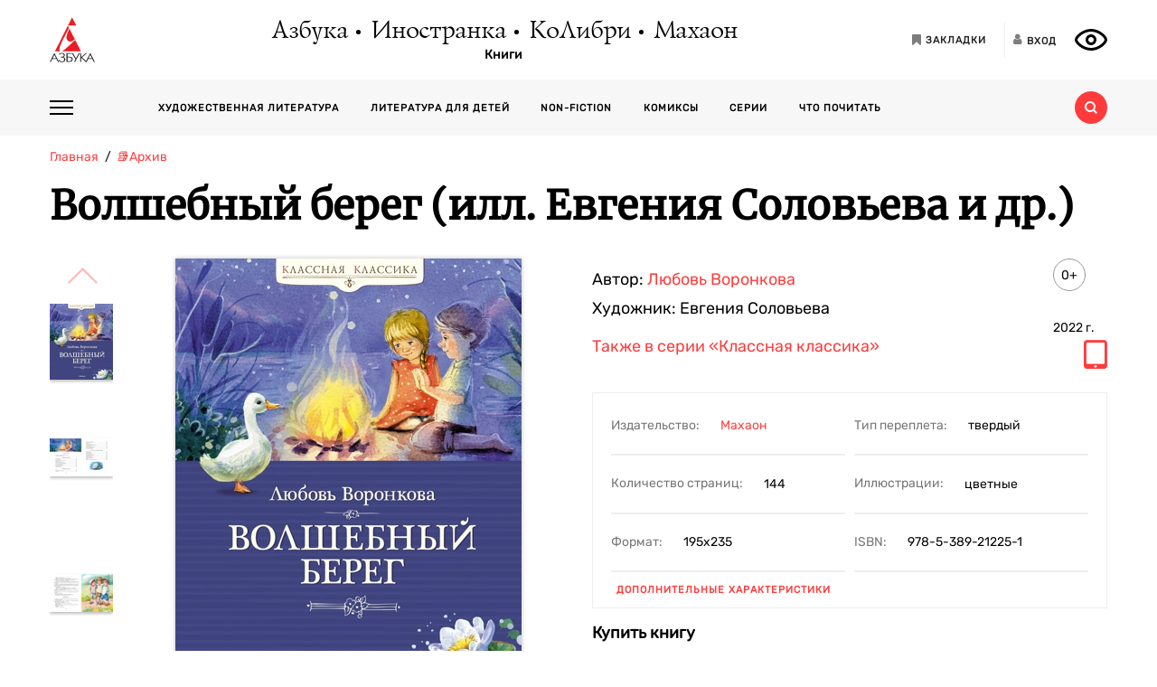

--- FILE ---
content_type: text/html; charset=utf-8
request_url: https://azbooka.ru/books/volshebnyy-bereg-skqm
body_size: 19502
content:
<!DOCTYPE html>
<html lang="ru">
<head>
    <meta http-equiv="X-UA-Compatible" content="IE=edge,chrome=1">
    <meta charset="utf-8">
    <link rel="icon" href="/favicon.ico">
    <link rel="icon" href="/favicon.svg" type="image/svg+xml">
    <link rel="apple-touch-icon" href="/favicon_180x180.png">
    <meta name="viewport" content="width=device-width,height=device-height initial-scale=1.0, minimum-scale=1.0, maximum-scale=1.0">
    <title data-rh="true">Купить книгу «Волшебный берег», Любовь Воронкова | Издательство «Махаон», ISBN: 978-5-389-21225-1</title><meta data-rh="true" http-equiv="Content-Type" content="text/html; charset=utf-8"/><meta data-rh="true" name="description" content="«Волшебный берег», Любовь Воронкова, ISBN: 978-5-389-21225-1: аннотация, иллюстрации, самая полная информация о книге. Найдите свою книгу на официальном сайте издательств «Азбука», «Иностранка», «Махаон», «КоЛибри»."/><meta data-rh="true" property="og:type" content="book"/><meta data-rh="true" property="og:locale" content="ru_RU"/><meta data-rh="true" property="og:site_name" content="Azbooka.ru"/><meta data-rh="true" property="og:image" content="https://api.azbooka.ru/upload/iblock/39f/5ihcvzhwjkrjbc0ybet160b3aw3xnfxh.jpg"/><meta data-rh="true" property="og:description" content="Любовь Воронкова – замечательная писательница, обладающая светлым и добрым талантом, классик детской литературы. Все её произведения – о дружбе, взаимопомощи, бережном..."/><meta data-rh="true" property="og:title" content="Купить книгу «Волшебный берег», Любовь Воронкова | Издательство «Махаон», ISBN: 978-5-389-21225-1"/><meta data-rh="true" property="og:book:isbn" content="978-5-389-21225-1"/><meta data-rh="true" property="og:url" content="https://azbooka.ru/books/volshebnyy-bereg-skqm"/><meta data-rh="true" property="og:image:width" content="1020"/><meta data-rh="true" property="og:image:height" content="460"/><meta data-rh="true" name="copyright" lang="ru" content="Издательство АЗБУКА"/><link data-rh="true" rel="image_src" href="https://api.azbooka.ru/upload/iblock/39f/5ihcvzhwjkrjbc0ybet160b3aw3xnfxh.jpg"/><link data-rh="true" rel="canonical" href="https://azbooka.ru/books/volshebnyy-bereg-skqm"/>
    <link href="https://cdnjs.cloudflare.com/ajax/libs/Swiper/4.3.5/css/swiper.min.css" rel="stylesheet">
    <link href="/fonts/stylesheet.css" rel="stylesheet">
    <link rel="stylesheet" type="text/css" href="/css/desktop.77acd29f.css">
    <!-- VK pixel -->
    <script type="text/javascript">!function(){var t=document.createElement("script");t.type="text/javascript",t.async=!0,t.src="https://vk.com/js/api/openapi.js?162",t.onload=function(){VK.Retargeting.Init("VK-RTRG-420760-aGoUp"),VK.Retargeting.Hit()},document.head.appendChild(t)}();</script><noscript><img src="https://vk.com/rtrg?p=VK-RTRG-420760-aGoUp" style="position:fixed; left:-999px;" alt=""/></noscript>
    <!-- Top.Mail.Ru counter -->
    <script type="text/javascript">
        var _tmr = window._tmr || (window._tmr = []);
        _tmr.push({id: "3292093", type: "pageView", start: (new Date()).getTime()});
        (function (d, w, id) {
            if (d.getElementById(id)) return;
            var ts = d.createElement("script"); ts.type = "text/javascript"; ts.async = true; ts.id = id;
            ts.src = "https://top-fwz1.mail.ru/js/code.js";
            var f = function () {var s = d.getElementsByTagName("script")[0]; s.parentNode.insertBefore(ts, s);};
            if (w.opera == "[object Opera]") { d.addEventListener("DOMContentLoaded", f, false); } else { f(); }
        })(document, window, "tmr-code");
    </script>
    <noscript><div><img src="https://top-fwz1.mail.ru/counter?id=3292093;js=na" style="position:absolute;left:-9999px;" alt="Top.Mail.Ru" /></div></noscript>
    <!-- /Top.Mail.Ru counter -->
    <script src="https://yastatic.net/share2/share.js" async></script>
    <!-- Yandex.Metrika counter -->
    <script type="text/javascript" >
      (function(m,e,t,r,i,k,a){m[i]=m[i]||function(){(m[i].a=m[i].a||[]).push(arguments)};
        m[i].l=1*new Date();
        for (var j = 0; j < document.scripts.length; j++) {if (document.scripts[j].src === r) { return; }}
        k=e.createElement(t),a=e.getElementsByTagName(t)[0],k.async=1,k.src=r,a.parentNode.insertBefore(k,a)})
      (window, document, "script", "https://mc.yandex.ru/metrika/tag.js", "ym");

      ym(48824048, "init", {
        clickmap:true,
        trackLinks:true,
        accurateTrackBounce:true,
        webvisor:true
      });
    </script>
    <noscript><div><img src="https://mc.yandex.ru/watch/48824048" style="position:absolute; left:-9999px;" alt="" /></div></noscript>
    <!-- /Yandex.Metrika counter -->
</head>
<body>
<div id="root"><div><header class="JsutAqD7" itemscope="" itemType="http://schema.org/WPHeader"><meta itemProp="headline" content="Издательство АЗБУКА»"/><meta itemProp="description" content="Издательство АЗБУКА — одно из крупнейших издательств в России. Ежегодно выпускает более 100 книжных серий и отдельных проектов. В издательскую группу «Издательство АЗБУКА» входят четыре издательства: «Азбука», «Иностранка», «КоЛибри» и «Махаон». Поможем выбрать книгу, с которой можно с удовольствием и пользой провести время!"/><div class="eD3Zu5rZ dMneq7x0"><div class="lBYu8xOB"><a rel="noreferrer" class="_2WKFuRlb" href="/"></a><div class="JrRlFVMc"><div><div class="_1p4MtjAL" itemscope="" itemType="https://schema.org/Organization"><a itemProp="logo" href="/catalog/azbuka/">Азбука</a><a itemProp="logo" href="/catalog/inostranka/">Иностранка</a><a itemProp="logo" href="/catalog/kolibri/">КоЛибри</a><a itemProp="logo" href="/catalog/makhaon/">Махаон</a></div><a class="fFwSTD01" href="/catalog/">Книги</a></div></div><div class=" _2PiV0czx _1fezsTFJ"><a class="_1sfggujW" href="/favorites/"><span aria-hidden="true" class="fa fa-bookmark"></span><span class="_20Lflpzk">Закладки</span></a><button type="button" class="_2145rhW0"><span aria-hidden="true" class="fa fa-user"></span><span class="_1IPHGIc1">Вход</span></button><button type="button" class="oHZK99I9" aria-label="Открыть панель версии для слабовидящих" aria-controls="accessibility-panel"></button></div></div></div><div class="_3KSdNejT"><div class="eD3Zu5rZ"><div class="_37lk4s3n"><div class="_2zyUWpFb"><div class="_18OOmH2Q"><span></span></div><div><nav class="_1kGJsbjJ" itemscope="" itemType="http://schema.org/SiteNavigationElement"><ul class="_2bND0g_b"><li><a class="_11jJzfQc" itemProp="url" href="/">Главная</a></li><li class="_1F8CCvBT"><div class="_3JY41aDK"><img loading="lazy" src="/images/arr-down-black.svg" alt="" class=""/></div><a itemProp="url" class="_11jJzfQc" href="/catalog/">Книги</a><ul class="_2RAlpQO_"><li class="_1F8CCvBT"><div class="_3JY41aDK"><img loading="lazy" src="/images/arr-down-black.svg" alt="" class=""/></div><a class="_11jJzfQc" itemProp="url" href="/catalog/all/khudozhestvennaya-literatura-f6388209/">Художественная литература</a><ul class="_2RAlpQO_"><li><a class="_11jJzfQc" itemProp="url" href="/catalog/all/khudozhestvennaya-literatura-f6388209/novinki/">Новинки художественной литературы</a></li><li><a class="_11jJzfQc" itemProp="url" href="/catalog/all/khudozhestvennaya-literatura-f6388209/skoro-khudozhestvennaya-literatura/">Скоро: художественная литература</a></li><li><a class="_11jJzfQc" itemProp="url" href="/catalog/all/khudozhestvennaya-literatura-f6388209/azbuka-klassika-fbc27273/">Азбука-классика</a></li><li><a class="_11jJzfQc" itemProp="url" href="/catalog/all/khudozhestvennaya-literatura-f6388209/detektivy-i-trillery-a7235ba5/">Детективы и триллеры</a></li><li><a class="_11jJzfQc" itemProp="url" href="/catalog/all/khudozhestvennaya-literatura-f6388209/zarubezhnaya-literatura-d6e8ae3d/">Зарубежная литература</a></li><li><a class="_11jJzfQc" itemProp="url" href="/catalog/all/khudozhestvennaya-literatura-f6388209/russkaya-literatura-503c5fb5/">Русская литература</a></li><li><a class="_11jJzfQc" itemProp="url" href="/catalog/all/khudozhestvennaya-literatura-f6388209/fantastika-fentezi-11e0cde3/">Фантастика/Фэнтези</a></li></ul></li><li class="_1F8CCvBT"><div class="_3JY41aDK"><img loading="lazy" src="/images/arr-down-black.svg" alt="" class=""/></div><a class="_11jJzfQc" itemProp="url" href="/catalog/all/literatura-dlya-detey-f1d869b1/">Литература для детей</a><ul class="_2RAlpQO_"><li><a class="_11jJzfQc" itemProp="url" href="/catalog/all/literatura-dlya-detey-f1d869b1/skoro-literatura-dlya-detey/">Скоро: литература для детей</a></li><li><a class="_11jJzfQc" itemProp="url" href="/catalog/all/literatura-dlya-detey-f1d869b1/novye-knigi-dlya-detey/">Новые книги для детей</a></li><li><a class="_11jJzfQc" itemProp="url" href="/catalog/all/literatura-dlya-detey-f1d869b1/dlya-samyh-malenkih/">Для самых маленьких (0-3)</a></li><li><a class="_11jJzfQc" itemProp="url" href="/catalog/all/literatura-dlya-detey-f1d869b1/detskaya-hudozhestvennaya-literatura/">Детская художественная литература</a></li><li><a class="_11jJzfQc" itemProp="url" href="/catalog/all/literatura-dlya-detey-f1d869b1/razvivayushchaya-literatura-dlya-detej/">Развивающая и познавательная литература</a></li><li><a class="_11jJzfQc" itemProp="url" href="/catalog/all/literatura-dlya-detey-f1d869b1/detskoe-tvorchestvo-i-dosug/">Детское творчество и досуг</a></li><li><a class="_11jJzfQc" itemProp="url" href="/catalog/all/literatura-dlya-detey-f1d869b1/ehnciklopedii-dlya-detej/">Энциклопедии</a></li><li><a class="_11jJzfQc" itemProp="url" href="/catalog/all/literatura-dlya-detey-f1d869b1/knigi-dlya-roditeley/">Книги для родителей</a></li></ul></li><li class="_1F8CCvBT"><div class="_3JY41aDK"><img loading="lazy" src="/images/arr-down-black.svg" alt="" class=""/></div><a class="_11jJzfQc" itemProp="url" href="/catalog/all/non-fiction-027b11fd/">Non-fiction</a><ul class="_2RAlpQO_"><li><a class="_11jJzfQc" itemProp="url" href="/catalog/all/non-fiction-027b11fd/novinki-non-fiction/">Новинки non-fiction</a></li><li><a class="_11jJzfQc" itemProp="url" href="/catalog/all/non-fiction-027b11fd/skoro-non-fiction/">Скоро: non-fiction</a></li><li><a class="_11jJzfQc" itemProp="url" href="/catalog/all/non-fiction-027b11fd/azbuka-klassika-non-fiction-acb64bdf/">Азбука-Классика. Non-fiction</a></li><li><a class="_11jJzfQc" itemProp="url" href="/catalog/all/non-fiction-027b11fd/biznes-knigi-c14faa84/">Бизнес-книги</a></li><li><a class="_11jJzfQc" itemProp="url" href="/catalog/all/non-fiction-027b11fd/biografii-i-memuary-94198ee8/">Биографии и мемуары</a></li><li><a class="_11jJzfQc" itemProp="url" href="/catalog/all/non-fiction-027b11fd/istoriya-3abd18a3/">История</a></li><li><a class="_11jJzfQc" itemProp="url" href="/catalog/all/non-fiction-027b11fd/kulinariya-cfe66e93/">Кулинария</a></li><li><a class="_11jJzfQc" itemProp="url" href="/catalog/all/non-fiction-027b11fd/kultura-i-iskusstvo-bb8ba6dc/">Культура и искусство</a></li><li><a class="_11jJzfQc" itemProp="url" href="/catalog/all/non-fiction-027b11fd/nauchno-populyarnye-knigi-f03ee227/">Научно-популярные книги</a></li><li><a class="_11jJzfQc" itemProp="url" href="/catalog/all/non-fiction-027b11fd/samorazvitie-lichnostnyy-rost-42c07505/">Саморазвитие, личностный рост</a></li><li><a class="_11jJzfQc" itemProp="url" href="/catalog/all/non-fiction-027b11fd/stil-zhizni-0aab2e90/">Стиль жизни</a></li><li><a class="_11jJzfQc" itemProp="url" href="/catalog/all/non-fiction-027b11fd/tvorchestvo-b8f1d6cb/">Творчество</a></li></ul></li><li class="_1F8CCvBT"><div class="_3JY41aDK"><img loading="lazy" src="/images/arr-down-black.svg" alt="" class=""/></div><a class="_11jJzfQc" itemProp="url" href="/catalog/all/komiksy-abdc59bc/">Комиксы</a><ul class="_2RAlpQO_"><li><a class="_11jJzfQc" itemProp="url" href="/catalog/all/komiksy-abdc59bc/novye-komiksy/">Новые комиксы и манга</a></li><li><a class="_11jJzfQc" itemProp="url" href="/catalog/all/komiksy-abdc59bc/skoro-komiksy/">Скоро: комиксы и манга</a></li><li><a class="_11jJzfQc" itemProp="url" href="/catalog/all/komiksy-abdc59bc/dc-comics-3c0f9a29/">DC Comics</a></li><li><a class="_11jJzfQc" itemProp="url" href="/catalog/all/komiksy-abdc59bc/komiksy-c7d18f9a/">Комиксы</a></li><li><a class="_11jJzfQc" itemProp="url" href="/catalog/all/komiksy-abdc59bc/manga-2234b95a/">Манга</a></li></ul></li><li class="_1F8CCvBT"><a class="_11jJzfQc" itemProp="url" href="/catalog/all/arkhiv-d5beb4bc/">Архив</a><ul class="_2RAlpQO_"></ul></li></ul></li><li><a class="_11jJzfQc" itemProp="url" href="/authors/">Наши авторы</a></li><li><a class="_11jJzfQc" itemProp="url" href="/series/">Серии</a></li><li><a class="_11jJzfQc" itemProp="url" href="/buybooks/">Где купить</a></li><li><a class="_11jJzfQc" itemProp="url" href="/articles/">Что почитать</a></li><li><a class="_11jJzfQc" itemProp="url" href="/news/">Новости</a></li><li><a class="_11jJzfQc" itemProp="url" href="/about/">О нас</a></li><li><a class="_11jJzfQc" itemProp="url" href="/newauthors/">Новым авторам</a></li><li><a class="_11jJzfQc" itemProp="url" href="/libraries/">Библиотекам</a></li><li><a class="_11jJzfQc" href="https://certification.atticus-group.ru/" target="_blank" rel="nofollow noopener noreferrer" itemProp="url">Сертификация</a></li></ul><div class=" _2PiV0czx _1fezsTFJ"><a class="_1sfggujW" href="/favorites/"><span aria-hidden="true" class="fa fa-bookmark"></span><span class="_20Lflpzk">Закладки</span></a><button type="button" class="_2145rhW0"><span aria-hidden="true" class="fa fa-user"></span><span class="_1IPHGIc1">Вход</span></button><button type="button" class="oHZK99I9" aria-label="Открыть панель версии для слабовидящих" aria-controls="accessibility-panel"></button></div></nav></div></div><div class="_Rp3ssbh"><a class="_1fxfwRgm _3aWGo50V _26GtNnR5" href="/catalog/">Каталог</a><div class="u_hJFg86"><a class="_1fxfwRgm _3aWGo50V" href="/catalog/all/khudozhestvennaya-literatura-f6388209/">Художественная литература</a></div><div class="u_hJFg86"><a class="_1fxfwRgm _3aWGo50V" href="/catalog/all/literatura-dlya-detey-f1d869b1/">Литература для детей</a></div><div class="u_hJFg86"><a class="_1fxfwRgm _3aWGo50V" href="/catalog/all/non-fiction-027b11fd/">Non-fiction</a></div><div class="u_hJFg86"><a class="_1fxfwRgm _3aWGo50V" href="/catalog/all/komiksy-abdc59bc/">Комиксы</a></div><a class="_1fxfwRgm _3aWGo50V _21M4q9sw" href="/authors/">Наши авторы</a><a class="_1fxfwRgm _3aWGo50V _3sdBXThh" href="/series/">Серии</a><a class="_1fxfwRgm _3aWGo50V _2BEoGC5t _2RW3Fkct" href="/articles/">Что почитать</a></div><div class="_3OsRxMlR"><div class="_2kQ2fobG"><form><div class="_1ckvdC0a"><input type="text" placeholder="Введите ваш запрос" name="search" required="" value="" class=""/></div></form><button type="button" class=""><svg width="14" height="14" viewBox="0 0 14 14" version="1.1"><path id="path0_fill" fill-rule="evenodd" fill="#FF3B3B" d="M 10.8496 9.5343C 11.5742 8.54297 12 7.32141 12 6C 12 2.68628 9.31445 0 6 0C 2.68555 0 0 2.68628 0 6C 0 9.31372 2.68555 12 6 12C 7.32227 12 8.54297 11.5729 9.53516 10.849L 9.6582 10.9723L 12.0273 13.3425L 12.6855 14L 14 12.6852L 13.3418 12.0277L 10.9727 9.65747L 10.8496 9.5343ZM 6 10C 8.20898 10 10 8.20911 10 6C 10 3.79089 8.20898 2 6 2C 3.79102 2 2 3.79089 2 6C 2 8.20911 3.79102 10 6 10Z"></path></svg></button></div><div class="_2Ixr5OS1"><div><div class="_31E6KRrR">Ничего не найдено</div><p>Попробуйте изменить запрос</p></div></div></div></div></div></div></header><div itemscope="" itemType="https://schema.org/Book"><meta itemProp="url" content="https://azbooka.ru/books/volshebnyy-bereg-skqm"/><div class="eD3Zu5rZ"><div class="_29twt3-L"><ol class="jqgfgB7g" itemscope="" itemType="https://schema.org/BreadcrumbList"><li class="_5U25YXII" itemProp="itemListElement" itemscope="" itemType="https://schema.org/ListItem"><a itemProp="item" class="_3_l-2Gi4" href="/"><span itemProp="name">Главная</span><meta itemProp="url" content="/"/></a><meta itemProp="position" content="1"/></li><li class="_5U25YXII" itemProp="itemListElement" itemscope="" itemType="https://schema.org/ListItem"><a itemProp="item" class="_3_l-2Gi4" href="/catalog/all/arkhiv-d5beb4bc/"><span itemProp="name">📚Архив</span><meta itemProp="url" content="/catalog/all/arkhiv-d5beb4bc/"/></a><meta itemProp="position" content="2"/></li><li class="_5U25YXII" itemProp="itemListElement" itemscope="" itemType="https://schema.org/ListItem"><span itemProp="item"><span itemProp="name ">Волшебный берег (илл. Евгения Соловьева и др.)</span></span><meta itemProp="position" content="3"/></li></ol></div><div><h1 itemProp="name" class="VKrmQXOt">Волшебный берег (илл. Евгения Соловьева и др.)</h1></div><div class="_3IqBP2uW"><div class="swiper-container _1i4VgJX1"><div class="swiper-pagination"></div><div class="swiper-wrapper"><div class="swiper-slide"><div class="_30bpPH9G"><div class="_14DHbYEi"><img loading="lazy" src="https://cdn.azbooka.ru/cv/w1100/ab0d09c1-9d5b-446d-b1f2-b26c1d809836.jpg" alt="Волшебный берег (илл. Евгения Соловьева и др.)" title="Волшебный берег (илл. Евгения Соловьева и др.)"/><div class="_3Fm8mjah"></div></div></div></div><div class="swiper-slide"><div class="_30bpPH9G"><div class="_14DHbYEi"><img loading="lazy" src="https://cdn.azbooka.ru/bs/w1100/1356f8ec-d5a4-431a-9392-035d50bbd90e.jpg" alt="Волшебный берег (илл. Евгения Соловьева и др.), Любовь Воронкова" title="Волшебный берег (илл. Евгения Соловьева и др.), Любовь Воронкова"/></div></div></div><div class="swiper-slide"><div class="_30bpPH9G"><div class="_14DHbYEi"><img loading="lazy" src="https://cdn.azbooka.ru/bs/w1100/c536539a-ff5a-4216-98d1-9ada9f7cfae5.jpg" alt="Волшебный берег (илл. Евгения Соловьева и др.), Отрывок из книги" title="Волшебный берег (илл. Евгения Соловьева и др.), Отрывок из книги"/></div></div></div><div class="swiper-slide"><div class="_30bpPH9G"><div class="_14DHbYEi"><img loading="lazy" src="https://cdn.azbooka.ru/bs/w1100/798aea2a-fc69-4ba5-b322-671393514290.jpg" alt="Волшебный берег (илл. Евгения Соловьева и др.), Отрывок из книги" title="Волшебный берег (илл. Евгения Соловьева и др.), Отрывок из книги"/></div></div></div><div class="swiper-slide"><div class="_30bpPH9G"><div class="_14DHbYEi"><img loading="lazy" src="https://cdn.azbooka.ru/bs/w1100/7d6b0b67-c47b-45f0-95fb-27032916b593.jpg" alt="Волшебный берег (илл. Евгения Соловьева и др.), Отрывок из книги" title="Волшебный берег (илл. Евгения Соловьева и др.), Отрывок из книги"/></div></div></div><div class="swiper-slide"><div class="_30bpPH9G"><div class="_14DHbYEi"><img loading="lazy" src="https://cdn.azbooka.ru/bs/w1100/7de8fa50-8a90-451b-8e4c-4c6968f3396b.jpg" alt="Волшебный берег (илл. Евгения Соловьева и др.), Отрывок из книги" title="Волшебный берег (илл. Евгения Соловьева и др.), Отрывок из книги"/></div></div></div><div class="swiper-slide"><div class="_30bpPH9G"><div class="_14DHbYEi"><img loading="lazy" src="https://cdn.azbooka.ru/bs/w1100/9eb95ba3-f6e0-4aca-a957-e09023a45dba.jpg" alt="Волшебный берег (илл. Евгения Соловьева и др.), Отрывок из книги" title="Волшебный берег (илл. Евгения Соловьева и др.), Отрывок из книги"/></div></div></div><div class="swiper-slide"><div class="_30bpPH9G"><div class="_14DHbYEi"><img loading="lazy" src="https://cdn.azbooka.ru/bs/w1100/d1751ee7-2167-4af7-8677-214d57e9434b.jpg" alt="Волшебный берег (илл. Евгения Соловьева и др.), Отрывок из книги" title="Волшебный берег (илл. Евгения Соловьева и др.), Отрывок из книги"/></div></div></div></div></div><div class="_1Y-18sO_"><div class="E7DIUU_K"><div class="_1-lratsY" itemscope="" itemType="https://schema.org/ImageObject"><div class="_16xUgIdq"></div><div class="_2UF9rpBG"><button type="button" class="_2rpL9ms7 swiper-button-prev" style="display:block"><svg xmlns="http://www.w3.org/2000/svg" viewBox="0 0 27 44"><path d="M0,22L22,0l2.1,2.1L4.2,22l19.9,19.9L22,44L0,22L0,22L0,22z"></path></svg></button><button type="button" class="zpOFaaIV swiper-button-next" style="display:block"><svg xmlns="http://www.w3.org/2000/svg" viewBox="0 0 27 44"><path d="M0,22L22,0l2.1,2.1L4.2,22l19.9,19.9L22,44L0,22L0,22L0,22z"></path></svg></button><div class="swiper-container _2qmmeDy4"><div class="swiper-wrapper"><div class="swiper-slide _2NfBdcKO"><picture><source srcSet="https://cdn.azbooka.ru/cv/w70/ab0d09c1-9d5b-446d-b1f2-b26c1d809836.jpg"/><source srcSet="https://cdn.azbooka.ru/cv/w70/webp/ab0d09c1-9d5b-446d-b1f2-b26c1d809836.webp"/><img loading="lazy" src="https://cdn.azbooka.ru/cv/w70/ab0d09c1-9d5b-446d-b1f2-b26c1d809836.jpg" alt="Волшебный берег (илл. Евгения Соловьева и др.)" title="Волшебный берег (илл. Евгения Соловьева и др.)" itemProp="image"/></picture><meta itemProp="contentUrl" content="https://cdn.azbooka.ru/cv/w1100/ab0d09c1-9d5b-446d-b1f2-b26c1d809836.jpg"/></div><div class="swiper-slide _2NfBdcKO"><picture><source srcSet="https://cdn.azbooka.ru/bs/w70/1356f8ec-d5a4-431a-9392-035d50bbd90e.jpg"/><source srcSet="https://cdn.azbooka.ru/bs/w70/webp/1356f8ec-d5a4-431a-9392-035d50bbd90e.webp"/><img loading="lazy" src="https://cdn.azbooka.ru/bs/w70/1356f8ec-d5a4-431a-9392-035d50bbd90e.jpg" alt="Волшебный берег (илл. Евгения Соловьева и др.), Любовь Воронкова" title="Волшебный берег (илл. Евгения Соловьева и др.), Любовь Воронкова" itemProp="image"/></picture><meta itemProp="contentUrl" content="https://cdn.azbooka.ru/bs/w1100/1356f8ec-d5a4-431a-9392-035d50bbd90e.jpg"/></div><div class="swiper-slide _2NfBdcKO"><picture><source srcSet="https://cdn.azbooka.ru/bs/w70/c536539a-ff5a-4216-98d1-9ada9f7cfae5.jpg"/><source srcSet="https://cdn.azbooka.ru/bs/w70/webp/c536539a-ff5a-4216-98d1-9ada9f7cfae5.webp"/><img loading="lazy" src="https://cdn.azbooka.ru/bs/w70/c536539a-ff5a-4216-98d1-9ada9f7cfae5.jpg" alt="Волшебный берег (илл. Евгения Соловьева и др.), Отрывок из книги" title="Волшебный берег (илл. Евгения Соловьева и др.), Отрывок из книги" itemProp="image"/></picture><meta itemProp="contentUrl" content="https://cdn.azbooka.ru/bs/w1100/c536539a-ff5a-4216-98d1-9ada9f7cfae5.jpg"/></div><div class="swiper-slide _2NfBdcKO"><picture><source srcSet="https://cdn.azbooka.ru/bs/w70/798aea2a-fc69-4ba5-b322-671393514290.jpg"/><source srcSet="https://cdn.azbooka.ru/bs/w70/webp/798aea2a-fc69-4ba5-b322-671393514290.webp"/><img loading="lazy" src="https://cdn.azbooka.ru/bs/w70/798aea2a-fc69-4ba5-b322-671393514290.jpg" alt="Волшебный берег (илл. Евгения Соловьева и др.), Отрывок из книги" title="Волшебный берег (илл. Евгения Соловьева и др.), Отрывок из книги" itemProp="image"/></picture><meta itemProp="contentUrl" content="https://cdn.azbooka.ru/bs/w1100/798aea2a-fc69-4ba5-b322-671393514290.jpg"/></div><div class="swiper-slide _2NfBdcKO"><picture><source srcSet="https://cdn.azbooka.ru/bs/w70/7d6b0b67-c47b-45f0-95fb-27032916b593.jpg"/><source srcSet="https://cdn.azbooka.ru/bs/w70/webp/7d6b0b67-c47b-45f0-95fb-27032916b593.webp"/><img loading="lazy" src="https://cdn.azbooka.ru/bs/w70/7d6b0b67-c47b-45f0-95fb-27032916b593.jpg" alt="Волшебный берег (илл. Евгения Соловьева и др.), Отрывок из книги" title="Волшебный берег (илл. Евгения Соловьева и др.), Отрывок из книги" itemProp="image"/></picture><meta itemProp="contentUrl" content="https://cdn.azbooka.ru/bs/w1100/7d6b0b67-c47b-45f0-95fb-27032916b593.jpg"/></div><div class="swiper-slide _2NfBdcKO"><picture><source srcSet="https://cdn.azbooka.ru/bs/w70/7de8fa50-8a90-451b-8e4c-4c6968f3396b.jpg"/><source srcSet="https://cdn.azbooka.ru/bs/w70/webp/7de8fa50-8a90-451b-8e4c-4c6968f3396b.webp"/><img loading="lazy" src="https://cdn.azbooka.ru/bs/w70/7de8fa50-8a90-451b-8e4c-4c6968f3396b.jpg" alt="Волшебный берег (илл. Евгения Соловьева и др.), Отрывок из книги" title="Волшебный берег (илл. Евгения Соловьева и др.), Отрывок из книги" itemProp="image"/></picture><meta itemProp="contentUrl" content="https://cdn.azbooka.ru/bs/w1100/7de8fa50-8a90-451b-8e4c-4c6968f3396b.jpg"/></div><div class="swiper-slide _2NfBdcKO"><picture><source srcSet="https://cdn.azbooka.ru/bs/w70/9eb95ba3-f6e0-4aca-a957-e09023a45dba.jpg"/><source srcSet="https://cdn.azbooka.ru/bs/w70/webp/9eb95ba3-f6e0-4aca-a957-e09023a45dba.webp"/><img loading="lazy" src="https://cdn.azbooka.ru/bs/w70/9eb95ba3-f6e0-4aca-a957-e09023a45dba.jpg" alt="Волшебный берег (илл. Евгения Соловьева и др.), Отрывок из книги" title="Волшебный берег (илл. Евгения Соловьева и др.), Отрывок из книги" itemProp="image"/></picture><meta itemProp="contentUrl" content="https://cdn.azbooka.ru/bs/w1100/9eb95ba3-f6e0-4aca-a957-e09023a45dba.jpg"/></div><div class="swiper-slide _2NfBdcKO"><picture><source srcSet="https://cdn.azbooka.ru/bs/w70/d1751ee7-2167-4af7-8677-214d57e9434b.jpg"/><source srcSet="https://cdn.azbooka.ru/bs/w70/webp/d1751ee7-2167-4af7-8677-214d57e9434b.webp"/><img loading="lazy" src="https://cdn.azbooka.ru/bs/w70/d1751ee7-2167-4af7-8677-214d57e9434b.jpg" alt="Волшебный берег (илл. Евгения Соловьева и др.), Отрывок из книги" title="Волшебный берег (илл. Евгения Соловьева и др.), Отрывок из книги" itemProp="image"/></picture><meta itemProp="contentUrl" content="https://cdn.azbooka.ru/bs/w1100/d1751ee7-2167-4af7-8677-214d57e9434b.jpg"/></div></div></div></div><picture class="apBZtKTe"><source srcSet="https://cdn.azbooka.ru/cv/w383/webp/ab0d09c1-9d5b-446d-b1f2-b26c1d809836.webp" type="image/webp"/><source srcSet="https://cdn.azbooka.ru/cv/w383/ab0d09c1-9d5b-446d-b1f2-b26c1d809836.jpg" type="image/jpeg"/><img src="https://cdn.azbooka.ru/cv/w383/ab0d09c1-9d5b-446d-b1f2-b26c1d809836.jpg" alt="volshebnyy-bereg-skqm" class="apBZtKTe" itemProp="image"/></picture></div><div class="_22vEe-xd"></div></div><div class="_2nHz-b_b"><div class="_9SuY8vp9"><div class="_2M79FIsc"><div><div><div class="_11d5_Prt"><div class="_3-CaB0at"><div class="_3S2m2mOp"><div>Автор: <div itemProp="author" class="_2BvXYoGa"><a href="/author/voronkova-l-ph99">Любовь Воронкова</a></div></div></div></div></div><div class="_11d5_Prt">Художник: <div itemProp="illustrator" class="_2BvXYoGa">Евгения Соловьева</div></div></div></div><div class="_1Eib945_"><div class="_3dm0jDFP">0+</div><div class="_2e4qraNT">2022<!-- --> <!-- -->г.</div><meta itemProp="copyrightYear" content="2022"/></div></div><div class="_25JpO9Z1"><a class="_33qqdTAH" href="/serie/klassnaya-klassika">Также в серии<!-- --> <!-- -->«Классная классика»</a><div class="_1LaLBAX8"><a target="_blank" rel="nofollow noreferrer noopener" href="https://www.litres.ru/book/lubov-voronkova/volshebnyy-bereg-68813862/?partnerId=1002188&amp;utm_source=azbooka&amp;utm_medium=cpa"><div class="_1tWeymqv"><i class="fa fa-tablet" aria-hidden="true" title="Электронная книга"></i></div></a></div></div><div class="_319n5nxG"><div class="_2sz6h3NU"><div class="_2-8MiBl1">Издательство:<!-- --> <a itemProp="publisher" href="/catalog/makhaon/">Махаон</a></div><div class="_2-8MiBl1">Тип переплета:<!-- --> <span>твердый</span></div><div class="_2-8MiBl1">Количество страниц:<!-- --> <span itemProp="numberOfPages">144</span></div><div class="_2-8MiBl1">Иллюстрации:<!-- --> <span>цветные</span></div><div class="_2-8MiBl1">Формат:<!-- --> <span itemProp="bookFormat">195х235</span></div><div class="_2-8MiBl1">ISBN:<!-- --> <span itemProp="isbn">978-5-389-21225-1</span></div></div><button class="_1UkjI1e8">Дополнительные характеристики</button></div><div class="_3fl2H9HJ"><div class="_1OOONICd">Купить книгу</div><div class="_3j-ZjYHT"><button style="background-image:url(&#x27;/images/buybooks/litres.svg&#x27;)" class="_3LI4fGUe _1E8xxx3j"></button><button style="background-image:url(&#x27;/images/buybooks/chitaigorod.svg&#x27;)" class="_3LI4fGUe _1E8xxx3j"></button><button style="background-image:url(&#x27;/images/buybooks/ozon.svg&#x27;)" class="_3LI4fGUe _1E8xxx3j"></button><button class="_3LI4fGUe _1E8xxx3j">другие магазины</button></div></div><div class="_3VAPrV-C"><div class="_1jA3lr6B"><button class="_3LI4fGUe _32U_sbTi" type="button">Добавить в закладки</button><div class="_3OTGvAa4"><div class="_3wAkmlxJ _3zwtzBdN"><div data-bare="true"></div></div></div></div></div></div></div><div class="_18eyW03j"><div class="_1RwzN1x5"><div class="_2eWqWu9o" itemProp="description"><p>Любовь Воронкова – замечательная писательница, обладающая светлым и добрым талантом, классик детской литературы. Все её произведения – о дружбе, взаимопомощи, бережном отношении к родной природе. Три небольшие повести, которые входят в эту книгу, Воронкова называла сказками, хотя события, описанные в них, вполне могли случиться и в жизни. Познакомившись с их главными героями, вы узнаете много интересного и даже научитесь делать не очень трудные чудеса. Для этого нужно совсем немного: доброе сердце и умение любить природу, которая тебя окружает.</p></div></div></div></div></div><div class="swiper-container _2u97YqOZ"><div class="swiper-pagination"></div><div class="swiper-wrapper"><div class="swiper-slide"><div><div><picture class="_1qkiPGjG"><source srcSet="https://cdn.azbooka.ru/ct/w1100/webp/9498158b-3a21-4188-9ec7-d313be718151.webp" type="image/webp"/><source srcSet="https://cdn.azbooka.ru/ct/w1100/9498158b-3a21-4188-9ec7-d313be718151.jpg" type="image/jpeg"/><img loading="lazy" src="https://cdn.azbooka.ru/ct/w1100/9498158b-3a21-4188-9ec7-d313be718151.jpg" alt="Промо материал к книге &quot;Волшебный берег (илл. Евгения Соловьева и др.)&quot; №0" title="Промо материал к книге &quot;Волшебный берег (илл. Евгения Соловьева и др.)&quot; №0"/></picture></div></div></div><div class="swiper-slide"><div><div><picture class="_1qkiPGjG"><source srcSet="https://cdn.azbooka.ru/pr/w1100/webp/aeb6983e-5891-482a-8050-c7aafda4b153.webp" type="image/webp"/><source srcSet="https://cdn.azbooka.ru/pr/w1100/aeb6983e-5891-482a-8050-c7aafda4b153.jpg" type="image/jpeg"/><img loading="lazy" src="https://cdn.azbooka.ru/pr/w1100/aeb6983e-5891-482a-8050-c7aafda4b153.jpg" alt="Промо материал к книге &quot;Волшебный берег (илл. Евгения Соловьева и др.)&quot; №1" title="Промо материал к книге &quot;Волшебный берег (илл. Евгения Соловьева и др.)&quot; №1"/></picture></div></div></div><div class="swiper-slide"><div><div><picture class="_1qkiPGjG"><source srcSet="https://cdn.azbooka.ru/pr/w1100/webp/2ae01612-6077-4ca8-b986-dc77b9f55e95.webp" type="image/webp"/><source srcSet="https://cdn.azbooka.ru/pr/w1100/2ae01612-6077-4ca8-b986-dc77b9f55e95.jpg" type="image/jpeg"/><img loading="lazy" src="https://cdn.azbooka.ru/pr/w1100/2ae01612-6077-4ca8-b986-dc77b9f55e95.jpg" alt="Промо материал к книге &quot;Волшебный берег (илл. Евгения Соловьева и др.)&quot; №2" title="Промо материал к книге &quot;Волшебный берег (илл. Евгения Соловьева и др.)&quot; №2"/></picture></div></div></div><div class="swiper-slide"><div><div><picture class="_1qkiPGjG"><source srcSet="https://cdn.azbooka.ru/pr/w1100/webp/77732f85-8c8c-465d-9444-a7690cff4706.webp" type="image/webp"/><source srcSet="https://cdn.azbooka.ru/pr/w1100/77732f85-8c8c-465d-9444-a7690cff4706.jpg" type="image/jpeg"/><img loading="lazy" src="https://cdn.azbooka.ru/pr/w1100/77732f85-8c8c-465d-9444-a7690cff4706.jpg" alt="Промо материал к книге &quot;Волшебный берег (илл. Евгения Соловьева и др.)&quot; №3" title="Промо материал к книге &quot;Волшебный берег (илл. Евгения Соловьева и др.)&quot; №3"/></picture></div></div></div></div><div class="swiper-button-prev"><svg xmlns="http://www.w3.org/2000/svg" viewBox="0 0 27 44"><path d="M0,22L22,0l2.1,2.1L4.2,22l19.9,19.9L22,44L0,22L0,22L0,22z"></path></svg></div><div class="swiper-button-next"><svg xmlns="http://www.w3.org/2000/svg" viewBox="0 0 27 44"><path d="M27,22L27,22L5,44l-2.1-2.1L22.8,22L2.9,2.1L5,0L27,22L27,22z"></path></svg></div></div><div class="ZPaNkRuu"></div><div class="_1uoFWt6o"><div class="_3I7PHhWU">Другие книги автора</div><ul class="_1t4eRXWF"><li class="_1PqlajVm"><div class="ZkUD6I54"><a class="_25-DAW6V" href="/books/devochka-iz-goroda-njvw"><div class="Eq0Py_Xf"><div><span class="zLO0AgH9">Новинка</span></div></div><picture class="_2mscnDP7"><source srcSet="https://cdn.azbooka.ru/cv/w170/webp/2ad05632-17b8-4ad9-a0e7-96ef5f403896.webp" type="image/webp"/><source srcSet="https://cdn.azbooka.ru/cv/w170/2ad05632-17b8-4ad9-a0e7-96ef5f403896.jpg" type="image/jpeg"/><img loading="lazy" src="https://cdn.azbooka.ru/cv/w170/2ad05632-17b8-4ad9-a0e7-96ef5f403896.jpg" alt="Девочка из города (Классная литература)" title="Девочка из города (Классная литература)"/></picture></a></div><div class="YQleTWaW"><a class="_1Dh0BFLS" itemProp="name" href="/books/devochka-iz-goroda-njvw">Девочка из города (Классная литература)</a><div><a itemProp="author" href="/author/voronkova-l-ph99">Любовь Воронкова</a></div><p class="_2d16wq4y" itemProp="description">Повесть Любови Воронковой «Девочка из города» расскажет юным читателям о шестилетней Валентинке, кот...</p><a class="_1f9xN4lc" itemProp="url" href="/books/devochka-iz-goroda-njvw">Подробнее<span class="_31fZrcbs"></span></a></div></li><li class="_1PqlajVm"><div class="ZkUD6I54"><a class="_25-DAW6V" href="/books/devochka-iz-goroda"><div class="Eq0Py_Xf"></div><picture class="_2mscnDP7"><source srcSet="https://cdn.azbooka.ru/cv/w170/webp/fa570500-1454-4ede-a160-8bd622a5237c.webp" type="image/webp"/><source srcSet="https://cdn.azbooka.ru/cv/w170/fa570500-1454-4ede-a160-8bd622a5237c.jpg" type="image/jpeg"/><img loading="lazy" src="https://cdn.azbooka.ru/cv/w170/fa570500-1454-4ede-a160-8bd622a5237c.jpg" alt="Девочка из города (Классная классика)" title="Девочка из города (Классная классика)"/></picture></a></div><div class="YQleTWaW"><a class="_1Dh0BFLS" itemProp="name" href="/books/devochka-iz-goroda">Девочка из города (Классная классика)</a><div><a itemProp="author" href="/author/voronkova-l-ph99">Любовь Воронкова</a></div><p class="_2d16wq4y" itemProp="description">Девочка из города» — это классика детской литературы, которая волнует сердца уже не одно поколение д...</p><a class="_1f9xN4lc" itemProp="url" href="/books/devochka-iz-goroda">Подробнее<span class="_31fZrcbs"></span></a></div></li><li class="_1PqlajVm"><div class="ZkUD6I54"><a class="_25-DAW6V" href="/books/devochka-iz-goroda-ujoc"><div class="Eq0Py_Xf"></div><picture class="_2mscnDP7"><source srcSet="https://cdn.azbooka.ru/cv/w170/webp/a9120eab-e16f-4bf7-92e8-cf8f515fe143.webp" type="image/webp"/><source srcSet="https://cdn.azbooka.ru/cv/w170/a9120eab-e16f-4bf7-92e8-cf8f515fe143.jpg" type="image/jpeg"/><img loading="lazy" src="https://cdn.azbooka.ru/cv/w170/a9120eab-e16f-4bf7-92e8-cf8f515fe143.jpg" alt="Девочка из города (День Победы)" title="Девочка из города (День Победы)"/></picture></a></div><div class="YQleTWaW"><a class="_1Dh0BFLS" itemProp="name" href="/books/devochka-iz-goroda-ujoc">Девочка из города (День Победы)</a><div><a itemProp="author" href="/author/voronkova-l-ph99">Любовь Воронкова</a></div><p class="_2d16wq4y" itemProp="description">В трогательной повести «Девочка из города» Любовь Воронкова, автор многих замечательных книг для дет...</p><a class="_1f9xN4lc" itemProp="url" href="/books/devochka-iz-goroda-ujoc">Подробнее<span class="_31fZrcbs"></span></a></div></li><li class="_1PqlajVm"><div class="ZkUD6I54"><a class="_25-DAW6V" href="/books/devochka-iz-goroda-wmur"><div class="Eq0Py_Xf"></div><picture class="_2mscnDP7"><source srcSet="https://cdn.azbooka.ru/cv/w170/webp/26c8818c-723e-4ee3-af3c-07488d8800df.webp" type="image/webp"/><source srcSet="https://cdn.azbooka.ru/cv/w170/26c8818c-723e-4ee3-af3c-07488d8800df.jpg" type="image/jpeg"/><img loading="lazy" src="https://cdn.azbooka.ru/cv/w170/26c8818c-723e-4ee3-af3c-07488d8800df.jpg" alt="Девочка из города (Чтение-лучшее учение)" title="Девочка из города (Чтение-лучшее учение)"/></picture></a></div><div class="YQleTWaW"><a class="_1Dh0BFLS" itemProp="name" href="/books/devochka-iz-goroda-wmur">Девочка из города (Чтение-лучшее учение)</a><div><a itemProp="author" href="/author/voronkova-l-ph99">Любовь Воронкова</a></div><p class="_2d16wq4y" itemProp="description">Любовь Фёдоровна Воронкова – классик детской литературы, замечательная детская писательница, обладаю...</p><a class="_1f9xN4lc" itemProp="url" href="/books/devochka-iz-goroda-wmur">Подробнее<span class="_31fZrcbs"></span></a></div></li></ul><button class="_3LI4fGUe _2rAYhuX1" type="submit">показать еще</button></div><div class="_1uoFWt6o"><div class="_3I7PHhWU">Похожие книги</div><ul class="_1t4eRXWF"><li class="_1PqlajVm"><div class="ZkUD6I54"><a class="_25-DAW6V" href="/books/sevastopolskie-rasskazy"><div class="Eq0Py_Xf"><div><span class="zLO0AgH9">Новинка</span></div></div><picture class="_2mscnDP7"><source srcSet="https://cdn.azbooka.ru/cv/w170/webp/62c14a23-2893-41e0-aa6b-f30b310ef1e4.webp" type="image/webp"/><source srcSet="https://cdn.azbooka.ru/cv/w170/62c14a23-2893-41e0-aa6b-f30b310ef1e4.jpg" type="image/jpeg"/><img loading="lazy" src="https://cdn.azbooka.ru/cv/w170/62c14a23-2893-41e0-aa6b-f30b310ef1e4.jpg" alt="Севастопольские рассказы (илл. Ксения Вербицкая и др.)" title="Севастопольские рассказы (илл. Ксения Вербицкая и др.)"/></picture></a></div><div class="YQleTWaW"><a class="_1Dh0BFLS" itemProp="name" href="/books/sevastopolskie-rasskazy">Севастопольские рассказы (илл. Ксения Вербицкая и др.)</a><div><a itemProp="author" href="/author/tolstoy-l-6vxj">Лев Толстой</a></div><p class="_2d16wq4y" itemProp="description">Лев Николаевич Толстой (1828-1910) – величайший русский писатель, значимость которого в мировой лите...</p><a class="_1f9xN4lc" itemProp="url" href="/books/sevastopolskie-rasskazy">Подробнее<span class="_31fZrcbs"></span></a></div></li><li class="_1PqlajVm"><div class="ZkUD6I54"><a class="_25-DAW6V" href="/books/povest-o-ryzhey-devochke"><div class="Eq0Py_Xf"><div><span class="zLO0AgH9">Новинка</span></div></div><picture class="_2mscnDP7"><source srcSet="https://cdn.azbooka.ru/cv/w170/webp/9e7ac2d4-882a-4802-911c-74570d099b69.webp" type="image/webp"/><source srcSet="https://cdn.azbooka.ru/cv/w170/9e7ac2d4-882a-4802-911c-74570d099b69.jpg" type="image/jpeg"/><img loading="lazy" src="https://cdn.azbooka.ru/cv/w170/9e7ac2d4-882a-4802-911c-74570d099b69.jpg" alt="Повесть о рыжей девочке" title="Повесть о рыжей девочке"/></picture></a></div><div class="YQleTWaW"><a class="_1Dh0BFLS" itemProp="name" href="/books/povest-o-ryzhey-devochke">Повесть о рыжей девочке</a><div><a itemProp="author" href="/author/bydogoskaya-l">Лидия Будогоская</a></div><p class="_2d16wq4y" itemProp="description">«Повесть о рыжей девочке» — самая известная книга детской писательницы Лидии Будогоской. Будогоская ...</p><a class="_1f9xN4lc" itemProp="url" href="/books/povest-o-ryzhey-devochke">Подробнее<span class="_31fZrcbs"></span></a></div></li><li class="_1PqlajVm"><div class="ZkUD6I54"><a class="_25-DAW6V" href="/books/alye-parusa-uk7m"><div class="Eq0Py_Xf"></div><picture class="_2mscnDP7"><source srcSet="https://cdn.azbooka.ru/cv/w170/webp/2e06cbd7-820c-4cb9-be4c-3fb97fb5aa77.webp" type="image/webp"/><source srcSet="https://cdn.azbooka.ru/cv/w170/2e06cbd7-820c-4cb9-be4c-3fb97fb5aa77.jpg" type="image/jpeg"/><img loading="lazy" src="https://cdn.azbooka.ru/cv/w170/2e06cbd7-820c-4cb9-be4c-3fb97fb5aa77.jpg" alt="Алые паруса (Классная классика)" title="Алые паруса (Классная классика)"/></picture></a></div><div class="YQleTWaW"><a class="_1Dh0BFLS" itemProp="name" href="/books/alye-parusa-uk7m">Алые паруса (Классная классика)</a><div><a itemProp="author" href="/author/grin-a-0tla">Александр Грин</a></div><p class="_2d16wq4y" itemProp="description">Алые паруса» — одно из самых известных произведений русского писателя Александра Грина. Эта повесть-...</p><a class="_1f9xN4lc" itemProp="url" href="/books/alye-parusa-uk7m">Подробнее<span class="_31fZrcbs"></span></a></div></li><li class="_1PqlajVm"><div class="ZkUD6I54"><a class="_25-DAW6V" href="/books/mify-drevney-gretsii"><div class="Eq0Py_Xf"></div><picture class="_2mscnDP7"><source srcSet="https://cdn.azbooka.ru/cv/w170/webp/d59ce119-e51c-47bd-b121-72f333fdd177.webp" type="image/webp"/><source srcSet="https://cdn.azbooka.ru/cv/w170/d59ce119-e51c-47bd-b121-72f333fdd177.jpg" type="image/jpeg"/><img loading="lazy" src="https://cdn.azbooka.ru/cv/w170/d59ce119-e51c-47bd-b121-72f333fdd177.jpg" alt="Мифы Древней Греции (Классная классика)" title="Мифы Древней Греции (Классная классика)"/></picture></a></div><div class="YQleTWaW"><a class="_1Dh0BFLS" itemProp="name" href="/books/mify-drevney-gretsii">Мифы Древней Греции (Классная классика)</a><div><a itemProp="author" href="/author/kun-n-evwc">Николай Кун</a></div><p class="_2d16wq4y" itemProp="description">Книга погружает в мир античной мифологии и открывает перед вами удивительные истории о богах и героя...</p><a class="_1f9xN4lc" itemProp="url" href="/books/mify-drevney-gretsii">Подробнее<span class="_31fZrcbs"></span></a></div></li></ul><button class="_3LI4fGUe _2rAYhuX1" type="submit">показать еще</button></div><div class="_26wxVNOj"><div class="_2unCoumB">Не пропустите новые события</div><p class="_3ciGYp2A">Получите книгу в подарок за подписку</p><div class="_2rmJno0u"><form class="_1WKZX7KE _3b3jFDb9"><div><div class=""><div class="_1ckvdC0a"><input type="email" placeholder="E-mail" name="email" required="" value="" errors="" class=""/></div></div><div class="_37QJVAQq"><input type="checkbox" name="confirm" required=""/><label for="confirm"><span><span class="KZDHinYi">Нажимая на кнопку<!-- --> <i></i>,<!-- --> <a href="/page/mail/" target="_blank" rel="noreferrer">я соглашаюсь</a> <!-- -->на<!-- --> <a href="/page/personalnye-dannye/" target="_blank" rel="noreferrer">обработку и хранение</a> <!-- -->моих персональных данных</span></span></label></div></div><button class="H1r5gEPT _1KeX9rnR" type="submit"><span aria-hidden="true" class="fa fa-envelope fa-2x"></span><span>Подписаться</span></button></form></div></div></div></div><footer class="JsutAqD7" itemscope="" itemType="https://schema.org/WPFooter"><div class="eD3Zu5rZ"><div class="_289hvT3W"><div class="_2XH6uWXS"><div><div class="_12T9RFvu"><a href="/catalog/">Книги</a></div><div class="_12T9RFvu"><a href="/articles/">Статьи и подборки</a></div><div class="_12T9RFvu"><a href="/news/">Новости</a></div><div class="_12T9RFvu"><a href="/authors/">Авторы</a></div><div class="_12T9RFvu"><a href="/newauthors/">Новым авторам</a></div><div class="_12T9RFvu"><a href="/libraries/">Библиотекам</a></div><div class="_12T9RFvu"><a href="/series/">Серии</a></div><div class="_12T9RFvu"><a href="/catalog/arkhiv-d5beb4bc/">Архив</a></div></div><div><div class="_12T9RFvu"><a href="/about/">О нас</a></div><div class="_12T9RFvu"><a href="/contacts/">Контакты</a></div><div class="_12T9RFvu"><a href="/buybooks/">Где купить книги</a></div><div class="_12T9RFvu"><a href="https://certification.atticus-group.ru/" target="_blank" rel="nofollow noopener noreferrer">Сертификация</a></div><div class="_12T9RFvu"><a href="/sitemap/">Карта сайта</a></div><div class="_12T9RFvu"><a rel="noreferrer" href="/page/vnimanie-moshenniki/"><img loading="lazy" src="/images/moshenniki.png" alt="Осторожно мошенники" title="Осторожно мошенники"/></a></div></div><div class="_3y0DeXUF"><div class="_12T9RFvu _3cOxLBvm"><span aria-hidden="true" class="fa fa-vk"></span> <a href="https://vk.com/azbooka_books" target="_blank" rel="nofollow noopener noreferrer">VK: Издательство АЗБУКА</a></div><div class="_12T9RFvu _3cOxLBvm"><span aria-hidden="true" class="fa fa-vk"></span> <a href="https://vk.com/azbooka_graphic_novels" target="_blank" rel="nofollow noopener noreferrer">VK: АЗБУКА - Графические романы. Комиксы. Манга</a></div><div class="_12T9RFvu _3cOxLBvm"><span aria-hidden="true" class="fa fa-vk"></span> <a href="https://vk.com/azbooka_machaon" target="_blank" rel="nofollow noopener noreferrer">VK: Книги для детей. Издательства Махаон и Азбука</a></div><div class="_12T9RFvu _3cOxLBvm"><span aria-hidden="true" class="fa fa-vk"></span> <a href="https://vk.com/azbooka_colibri" target="_blank" rel="nofollow noopener noreferrer">VK: АЗБУКА. КОЛИБРИ</a></div><div class="_12T9RFvu _3cOxLBvm"><span aria-hidden="true" class="fa fa-vk"></span> <a href="https://vk.com/azbuka_newpage" target="_blank" rel="nofollow noopener noreferrer">VK: АЗБУКА | New page</a></div><div class="_12T9RFvu _3cOxLBvm"><span aria-hidden="true" class="fa fa-telegram"></span> <a href="https://t.me/azbookaknigogoliki" target="_blank" rel="nofollow noopener noreferrer">АЗБУКА.Книгоголики</a></div><div class="_12T9RFvu _3cOxLBvm"><span aria-hidden="true" class="fa fa-telegram"></span> <a href="https://t.me/azbookacomics" target="_blank" rel="nofollow noopener noreferrer">АЗБУКА: Комиксы. Манга. Маньхуа</a></div><div class="_12T9RFvu _3cOxLBvm"><span aria-hidden="true" class="fa fa-telegram"></span> <a href="https://t.me/azbooka_colibri" target="_blank" rel="nofollow noopener noreferrer">АЗБУКА.КОЛИБРИ</a></div><div class="_12T9RFvu _3cOxLBvm"><span aria-hidden="true" class="fa fa-telegram"></span> <a href="https://t.me/azbuka_newpage" target="_blank" rel="nofollow noopener noreferrer">АЗБУКА | New page</a></div><div class="_12T9RFvu _3cOxLBvm"><span aria-hidden="true" class="fa fa-youtube"></span> <a href="https://www.youtube.com/channel/UCdOsCN_QOtuiOAc9uWfOy3w/" target="_blank" rel="nofollow noopener noreferrer">Youtube</a></div><div class="_12T9RFvu _3cOxLBvm"><span aria-hidden="true" class="fa fa-youtube"></span> <a href="https://www.youtube.com/channel/UCovEKqXKbnbOt9zxfBi-Htw" target="_blank" rel="nofollow noopener noreferrer">Youtube: Комиксы. Манга</a></div><div class="_12T9RFvu _3cOxLBvm"><img class="_2EfNp6ch" src="/images/social/black/zen.svg" alt="Yandex Zen"/><a href="https://zen.yandex.ru/azbooka_atticus" target="_blank" rel="nofollow noopener noreferrer">ДЗЕН</a></div></div></div><div class="_1uJz2MQf"><div><div class="_3TcsCbLD">Подписаться на рассылку</div><div class="_3yW5iI3a"><form class=""><div><div class="_5AhhGjw4"><div class="_1ckvdC0a"><input type="email" placeholder="E-mail" name="email" required="" value="" errors="" class=""/></div></div><div class="_37QJVAQq"><input type="checkbox" name="confirm" required=""/><label for="confirm"><span><span class="KZDHinYi">Нажимая на кнопку<!-- --> <i></i>,<!-- --> <a href="/page/mail/" target="_blank" rel="noreferrer">я соглашаюсь</a> <!-- -->на<!-- --> <a href="/page/personalnye-dannye/" target="_blank" rel="noreferrer">обработку и хранение</a> <!-- -->моих персональных данных</span></span></label></div></div><button class="_2ZbWcxru _3ssFwKVs" type="submit"><span aria-hidden="true" class="fa fa-envelope"></span></button></form></div></div><div class="_2_8k9Ztl"><div class="Bnl7rUDR JsutAqD7"><a href="https://zen.yandex.ru/azbooka_atticus" target="_blank" rel="nofollow noopener noreferrer" class="_2lB58WSW"><img loading="lazy" src="/images/social/zen.svg" alt="Yandex Zen"/></a><a href="https://t.me/azbookaknigogoliki" target="_blank" rel="nofollow noopener noreferrer" class="_2lB58WSW"><span aria-hidden="true" class="fa fa-telegram fa-2x"></span></a><a href="https://vk.com/azbooka_books" target="_blank" rel="nofollow noopener noreferrer" class="_2lB58WSW"><span aria-hidden="true" class="fa fa-vk fa-2x"></span></a><a href="https://www.youtube.com/channel/UCdOsCN_QOtuiOAc9uWfOy3w/" target="_blank" rel="nofollow noopener noreferrer" class="_2lB58WSW"><span aria-hidden="true" class="fa fa-youtube fa-2x"></span></a></div></div></div></div><div class="_1SPuUblf" itemscope="" itemType="https://schema.org/Organization"><div class="_1mBwlwxE"><img src="/images/18.png" alt="18+" title="18+"/></div><div class="_2bbmRto8" itemProp="name">© 2008 –<!-- --> <span itemProp="copyrightYear">2026</span> <!-- -->ООО «Издательство АЗБУКА»</div></div></div></footer></div></div>
<script>window.__INITIAL_DATA__ = {"bookQuotes":{"data":{"quotes":[],"next":null,"status":200},"empty":false,"isAjax":false},"bannerSubscribeForm":{"subscribeForm":{"formData":{"form":{"email":""},"errors":[],"isSubmitProcess":false,"isSuccess":false},"showPopup":false}},"rewards":{"data":{"awards":{},"next":null},"empty":true,"isAjax":false},"buyBooks":{"data":{},"empty":true,"isAjax":false,"shopType":"offline","townsState":"1","viewShops":[],"search":{"q":""}},"selections":{"readAlso":{"articles":[],"next":"","empty":true,"isAjax":false},"others":{"articles":[],"next":"","empty":true,"isAjax":false}},"booksList":{"data":[],"next":"","empty":true,"isAjax":false},"newAuthors":{"data":{},"empty":true,"isAjax":false},"router":{"loaders":{},"isPageLoading":false},"author":{"data":{},"empty":true,"isAjax":false,"code":"","articles":{"data":{"articles":[]},"empty":true,"isAjax":false}},"catalogSection":{"data":{},"empty":true,"isAjax":false},"newAuthorsForm":{"formData":{"form":{"additional_info":"","birth_place":"","name":"","preferred_genres":"","birth_date":"","contacts":"","last_name":"","post_address":"","second_name":"","published_books":"","work_place":"","file":"","publishing_houses":""},"errors":[],"isSubmitProcess":false,"isSuccess":false},"showPopup":false},"helmet":{"data":{"result":true,"page-html-head":{"title":"Купить книгу «Волшебный берег», Любовь Воронкова | Издательство «Махаон», ISBN: 978-5-389-21225-1","image":"https:\u002F\u002Fapi.azbooka.ru\u002Fupload\u002Fiblock\u002F39f\u002F5ihcvzhwjkrjbc0ybet160b3aw3xnfxh.jpg","desc":"«Волшебный берег», Любовь Воронкова, ISBN: 978-5-389-21225-1: аннотация, иллюстрации, самая полная информация о книге. Найдите свою книгу на официальном сайте издательств «Азбука», «Иностранка», «Махаон», «КоЛибри».","tags":{"meta":[{"http-equiv":"Content-Type","content":"text\u002Fhtml; charset=utf-8"},{"name":"description","content":"«Волшебный берег», Любовь Воронкова, ISBN: 978-5-389-21225-1: аннотация, иллюстрации, самая полная информация о книге. Найдите свою книгу на официальном сайте издательств «Азбука», «Иностранка», «Махаон», «КоЛибри»."},{"property":"og:type","content":"book"},{"property":"og:locale","content":"ru_RU"},{"property":"og:site_name","content":"Azbooka.ru"},{"property":"og:image","content":"https:\u002F\u002Fapi.azbooka.ru\u002Fupload\u002Fiblock\u002F39f\u002F5ihcvzhwjkrjbc0ybet160b3aw3xnfxh.jpg"},{"property":"og:description","content":"Любовь Воронкова – замечательная писательница, обладающая светлым и добрым талантом, классик детской литературы. Все её произведения – о дружбе, взаимопомощи, бережном..."},{"property":"og:title","content":"Купить книгу «Волшебный берег», Любовь Воронкова | Издательство «Махаон», ISBN: 978-5-389-21225-1"},{"property":"og:book:isbn","content":"978-5-389-21225-1"},{"property":"og:url","content":"https:\u002F\u002Fazbooka.ru\u002Fbooks\u002Fvolshebnyy-bereg-skqm"},{"property":"og:image:width","content":1020},{"property":"og:image:height","content":460}],"link":{"rel":"image_src","href":"https:\u002F\u002Fapi.azbooka.ru\u002Fupload\u002Fiblock\u002F39f\u002F5ihcvzhwjkrjbc0ybet160b3aw3xnfxh.jpg"}},"canonical":"https:\u002F\u002Fazbooka.ru\u002Fbooks\u002Fvolshebnyy-bereg-skqm"}},"empty":false,"isAjax":false},"about":{"data":{},"empty":true,"isAjax":false},"connectForm":{"formData":{"form":{"name":"","email":"","text":""},"errors":[],"isSuccess":false,"isSubmitProcess":false},"showPopup":false},"catalogBooksList":{"data":{"books":[{"code":"","image":"","lp":"","name":"","short_text":"","tags":[]},{"code":"","image":"","lp":"","name":"","short_text":"","tags":[]},{"code":"","image":"","lp":"","name":"","short_text":"","tags":[]},{"code":"","image":"","lp":"","name":"","short_text":"","tags":[]},{"code":"","image":"","lp":"","name":"","short_text":"","tags":[]},{"code":"","image":"","lp":"","name":"","short_text":"","tags":[]},{"code":"","image":"","lp":"","name":"","short_text":"","tags":[]},{"code":"","image":"","lp":"","name":"","short_text":"","tags":[]},{"code":"","image":"","lp":"","name":"","short_text":"","tags":[]}],"code":"","section":""},"sortMethod":"date-asc","layout":"grid","page":1,"empty":true,"isAjax":false,"filter":"","articles":{"data":{},"empty":true,"isAjax":false}},"page":{"page":{"data":{},"empty":true,"isAjax":false},"articles":{"data":{"articles":[]},"empty":true,"isAjax":false}},"postDetail":{"data":{},"code":"","empty":true,"isAjax":false},"test":{"form":{},"mainPage":{},"isAjax":false,"testComplete":false,"empty":true,"testResult":{},"testAnswer":"","startTest":false,"testQuestion":""},"contacts":{"data":[],"empty":true,"isAjax":false},"comments":{"commentsList":{},"commentsText":{"text":""},"empty":true,"isAjax":false},"quotes":{"data":{"quotes":{},"next":null},"empty":true,"isAjax":false},"bookCard":{"bookExtend":{"data":{"status":200,"book":{"nativename":null,"illustrations":"цветные","shopLinks":[{"shop_id":2,"name":"Озон","code":"ozon","link":"https:\u002F\u002Fwww.ozon.ru\u002Fcontext\u002Fdetail\u002Fid\u002F824747309\u002F?partner=azbukaattickus&utm_content=brand_xml","price":0},{"shop_id":56,"name":"Читай-Город","code":"chitaigorod","link":"https:\u002F\u002Fwww.chitai-gorod.ru\u002Fproduct\u002Fvolshebnyy-bereg-2963260?erid=LjN8K97ne?partnerId=1002188&utm_source=azbooka&utm_medium=cpa","price":0},{"shop_id":69,"name":"Литрес","code":"litres","link":"https:\u002F\u002Fwww.litres.ru\u002Fbook\u002Flubov-voronkova\u002Fvolshebnyy-bereg-68813862\u002F","price":0}],"pages":"144","authors":[{"code":"voronkova-l-ph99","image":null,"image_desc":null,"image_orig":null,"name":"Любовь Воронкова","native":"","text":""}],"imprint":"Махаон","seriesitem":{"name":"Классная классика","slug":"klassnaya-klassika"},"name":"Волшебный берег","slug":"volshebnyy-bereg-skqm","paper":"офсетная","foil":false,"text":"Любовь Воронкова – замечательная писательница, обладающая светлым и добрым талантом, классик детской литературы. Все её произведения – о дружбе, взаимопомощи, бережном отношении к родной природе. Три небольшие повести, которые входят в эту книгу, Воронкова называла сказками, хотя события, описанные в них, вполне могли случиться и в жизни. Познакомившись с их главными героями, вы узнаете много интересного и даже научитесь делать не очень трудные чудеса. Для этого нужно совсем немного: доброе сердце и умение любить природу, которая тебя окружает.","ebook":true,"medias":[],"fragment":null,"pictures":[{"updated":"2022-11-02T14:13:55.796Z","small":{"jpeg":"https:\u002F\u002Fcdn.azbooka.ru\u002Fcv\u002Fw70\u002Fab0d09c1-9d5b-446d-b1f2-b26c1d809836.jpg"},"middle":{"jpeg":"https:\u002F\u002Fcdn.azbooka.ru\u002Fcv\u002Fw383\u002Fab0d09c1-9d5b-446d-b1f2-b26c1d809836.jpg"},"big":{"jpeg":"https:\u002F\u002Fcdn.azbooka.ru\u002Fcv\u002Fw1100\u002Fab0d09c1-9d5b-446d-b1f2-b26c1d809836.jpg"}},{"updated":"2025-08-15T12:58:25.739Z","small":{"jpeg":"https:\u002F\u002Fcdn.azbooka.ru\u002Fbs\u002Fw70\u002F1356f8ec-d5a4-431a-9392-035d50bbd90e.jpg"},"middle":{"jpeg":"https:\u002F\u002Fcdn.azbooka.ru\u002Fbs\u002Fw383\u002F1356f8ec-d5a4-431a-9392-035d50bbd90e.jpg"},"big":{"jpeg":"https:\u002F\u002Fcdn.azbooka.ru\u002Fbs\u002Fw1100\u002F1356f8ec-d5a4-431a-9392-035d50bbd90e.jpg"}},{"updated":"2025-08-15T12:58:25.749Z","small":{"jpeg":"https:\u002F\u002Fcdn.azbooka.ru\u002Fbs\u002Fw70\u002Fc536539a-ff5a-4216-98d1-9ada9f7cfae5.jpg"},"middle":{"jpeg":"https:\u002F\u002Fcdn.azbooka.ru\u002Fbs\u002Fw383\u002Fc536539a-ff5a-4216-98d1-9ada9f7cfae5.jpg"},"big":{"jpeg":"https:\u002F\u002Fcdn.azbooka.ru\u002Fbs\u002Fw1100\u002Fc536539a-ff5a-4216-98d1-9ada9f7cfae5.jpg"}},{"updated":"2025-08-15T12:58:25.759Z","small":{"jpeg":"https:\u002F\u002Fcdn.azbooka.ru\u002Fbs\u002Fw70\u002F798aea2a-fc69-4ba5-b322-671393514290.jpg"},"middle":{"jpeg":"https:\u002F\u002Fcdn.azbooka.ru\u002Fbs\u002Fw383\u002F798aea2a-fc69-4ba5-b322-671393514290.jpg"},"big":{"jpeg":"https:\u002F\u002Fcdn.azbooka.ru\u002Fbs\u002Fw1100\u002F798aea2a-fc69-4ba5-b322-671393514290.jpg"}},{"updated":"2025-08-15T12:58:25.768Z","small":{"jpeg":"https:\u002F\u002Fcdn.azbooka.ru\u002Fbs\u002Fw70\u002F7d6b0b67-c47b-45f0-95fb-27032916b593.jpg"},"middle":{"jpeg":"https:\u002F\u002Fcdn.azbooka.ru\u002Fbs\u002Fw383\u002F7d6b0b67-c47b-45f0-95fb-27032916b593.jpg"},"big":{"jpeg":"https:\u002F\u002Fcdn.azbooka.ru\u002Fbs\u002Fw1100\u002F7d6b0b67-c47b-45f0-95fb-27032916b593.jpg"}},{"updated":"2025-08-15T12:58:25.778Z","small":{"jpeg":"https:\u002F\u002Fcdn.azbooka.ru\u002Fbs\u002Fw70\u002F7de8fa50-8a90-451b-8e4c-4c6968f3396b.jpg"},"middle":{"jpeg":"https:\u002F\u002Fcdn.azbooka.ru\u002Fbs\u002Fw383\u002F7de8fa50-8a90-451b-8e4c-4c6968f3396b.jpg"},"big":{"jpeg":"https:\u002F\u002Fcdn.azbooka.ru\u002Fbs\u002Fw1100\u002F7de8fa50-8a90-451b-8e4c-4c6968f3396b.jpg"}},{"updated":"2025-08-15T12:58:25.788Z","small":{"jpeg":"https:\u002F\u002Fcdn.azbooka.ru\u002Fbs\u002Fw70\u002F9eb95ba3-f6e0-4aca-a957-e09023a45dba.jpg"},"middle":{"jpeg":"https:\u002F\u002Fcdn.azbooka.ru\u002Fbs\u002Fw383\u002F9eb95ba3-f6e0-4aca-a957-e09023a45dba.jpg"},"big":{"jpeg":"https:\u002F\u002Fcdn.azbooka.ru\u002Fbs\u002Fw1100\u002F9eb95ba3-f6e0-4aca-a957-e09023a45dba.jpg"}},{"updated":"2025-08-15T12:58:25.798Z","small":{"jpeg":"https:\u002F\u002Fcdn.azbooka.ru\u002Fbs\u002Fw70\u002Fd1751ee7-2167-4af7-8677-214d57e9434b.jpg"},"middle":{"jpeg":"https:\u002F\u002Fcdn.azbooka.ru\u002Fbs\u002Fw383\u002Fd1751ee7-2167-4af7-8677-214d57e9434b.jpg"},"big":{"jpeg":"https:\u002F\u002Fcdn.azbooka.ru\u002Fbs\u002Fw1100\u002Fd1751ee7-2167-4af7-8677-214d57e9434b.jpg"}}],"isbn":"978-5-389-21225-1","cover":"твердый","format":"195х235","illustrators":[{"code":"evgeniya-soloveva-qdzb","image":null,"image_desc":null,"image_orig":null,"name":"Евгения Соловьева","native":"","text":""}],"hidebuybtn":false,"tags":[],"translators":[],"picturespromo":[{"updated":"2025-08-18T10:02:19.183Z","big":{"jpeg":"https:\u002F\u002Fcdn.azbooka.ru\u002Fct\u002Fw1100\u002F9498158b-3a21-4188-9ec7-d313be718151.jpg"}},{"updated":"2025-08-18T10:02:19.805Z","big":{"jpeg":"https:\u002F\u002Fcdn.azbooka.ru\u002Fpr\u002Fw1100\u002Faeb6983e-5891-482a-8050-c7aafda4b153.jpg"}},{"updated":"2025-08-18T10:02:20.339Z","big":{"jpeg":"https:\u002F\u002Fcdn.azbooka.ru\u002Fpr\u002Fw1100\u002F2ae01612-6077-4ca8-b986-dc77b9f55e95.jpg"}},{"updated":"2025-08-18T10:02:20.931Z","big":{"jpeg":"https:\u002F\u002Fcdn.azbooka.ru\u002Fpr\u002Fw1100\u002F77732f85-8c8c-465d-9444-a7690cff4706.jpg"}}],"ekn_2":{"id":"112.07","name":"Детская художественная литература"},"supercover":false,"year":2022,"designdescription":"","age":"0+","fillcut":false,"audiobook":false},"slug":"volshebnyy-bereg-skqm"},"empty":false,"isAjax":false},"form":{"email":"","errors":[],"status":""},"bookArticles":{"data":{"status":401,"message":"Статьи не найдены"},"empty":false,"isAjax":false},"isAjax":false,"data":{"status":200,"book":{"section":{"code":"arkhiv-d5beb4bc","name":"Архив","section":{"code":null,"name":null}},"custombuybtn":false,"authors":[{"name":"Любовь Воронкова","code":"voronkova-l-ph99","native":null,"text":null,"image_orig":null,"image":null,"image_desc":"","name_fam":"Любовь Воронкова"}],"name":"Волшебный берег","big_text":null,"text":"\u003Cp\u003EЛюбовь Воронкова – замечательная писательница, обладающая светлым и добрым талантом, классик детской литературы. Все её произведения – о дружбе, взаимопомощи, бережном отношении к родной природе. Три небольшие повести, которые входят в эту книгу, Воронкова называла сказками, хотя события, описанные в них, вполне могли случиться и в жизни. Познакомившись с их главными героями, вы узнаете много интересного и даже научитесь делать не очень трудные чудеса. Для этого нужно совсем немного: доброе сердце и умение любить природу, которая тебя окружает.\u003C\u002Fp\u003E","code":"volshebnyy-bereg-skqm","hideothershops":false,"badges":["Книга не издается"],"customfavbtn":false,"keys":false,"customreadbtn":false,"awards":[],"illustrators":[{"name":"Евгения Соловьева","code":"","native":null,"text":null,"image_orig":null,"image":null,"image_desc":"","name_fam":"Евгения Соловьева"}],"hidebuybtn":false,"aboutauthor":{"code":"voronkova-l-ph99","name":"Любовь Воронкова","image":null,"image_desc":"","text":null},"tags":null,"translators":null,"hideserie":false,"reviews":null}},"empty":false,"code":"volshebnyy-bereg-skqm","gallery":{"show":false},"collections":{"data":{"status":200,"selections":null},"empty":false,"isAjax":false}},"reviews":{"data":{"reviews":{},"next":null},"empty":true,"isAjax":false},"present":{"data":{},"page":1,"pageCnt":0,"empty":true,"isAjax":false,"activated":{"isActive":false,"isAjax":false}},"footer":{"data":{},"empty":true,"isAjax":false,"subscribeForm":{"formData":{"form":{"email":""},"errors":[],"isSubmitProcess":false,"isSuccess":false},"showPopup":false}},"articles":{"hots":{"articles":[],"next":"","empty":true,"isAjax":false},"posts":{"articles":[],"next":"","empty":true,"isAjax":false},"books":{"articles":[],"next":"","empty":true,"isAjax":false},"selections":{"data":[],"next":"","empty":true,"isAjax":false},"interesting":{"articles":[],"next":"","empty":true,"isAjax":false,"exclude":""},"quizzes":{"articles":[],"next":"","empty":true,"isAjax":false},"booksByTag":{"articles":[],"code":"","next":"","empty":true,"isAjax":false},"layout":"grid"}}</script>
<script>window.__INITIAL_DATA_TK__ = {"header":{"searchOpen":false,"search":{"books":{"items":[],"count":0,"page":1,"error":{},"isLoading":false},"articles":{"items":[],"count":0,"page":1,"error":{},"isLoading":false},"authors":{"items":[],"count":0,"page":1,"error":{},"isLoading":false},"tags":{"items":[],"count":0,"page":1,"error":{},"isLoading":false}},"category_tree":[{"id":1,"name":"Художественная литература","slug":"khudozhestvennaya-literatura-f6388209","depth":1,"children":[{"id":249,"name":"Новинки художественной литературы","slug":"novinki","depth":2,"children":[]},{"id":250,"name":"Скоро: художественная литература","slug":"skoro-khudozhestvennaya-literatura","depth":2,"children":[]},{"id":8,"name":"Азбука-классика","slug":"azbuka-klassika-fbc27273","depth":2,"children":[]},{"id":5,"name":"Детективы и триллеры","slug":"detektivy-i-trillery-a7235ba5","depth":2,"children":[]},{"id":6,"name":"Зарубежная литература","slug":"zarubezhnaya-literatura-d6e8ae3d","depth":2,"children":[]},{"id":7,"name":"Русская литература","slug":"russkaya-literatura-503c5fb5","depth":2,"children":[]},{"id":9,"name":"Фантастика/Фэнтези","slug":"fantastika-fentezi-11e0cde3","depth":2,"children":[]}]},{"id":2,"name":"Литература для детей","slug":"literatura-dlya-detey-f1d869b1","depth":1,"children":[{"id":252,"name":"Скоро: литература для детей","slug":"skoro-literatura-dlya-detey","depth":2,"children":[]},{"id":251,"name":"Новые книги для детей","slug":"novye-knigi-dlya-detey","depth":2,"children":[]},{"id":10,"name":"Для самых маленьких (0-3)","slug":"dlya-samyh-malenkih","depth":2,"children":[]},{"id":12,"name":"Детская художественная литература","slug":"detskaya-hudozhestvennaya-literatura","depth":2,"children":[]},{"id":11,"name":"Развивающая и познавательная литература","slug":"razvivayushchaya-literatura-dlya-detej","depth":2,"children":[]},{"id":14,"name":"Детское творчество и досуг","slug":"detskoe-tvorchestvo-i-dosug","depth":2,"children":[]},{"id":13,"name":"Энциклопедии","slug":"ehnciklopedii-dlya-detej","depth":2,"children":[]},{"id":15,"name":"Книги для родителей","slug":"knigi-dlya-roditeley","depth":2,"children":[]}]},{"id":3,"name":"Non-fiction","slug":"non-fiction-027b11fd","depth":1,"children":[{"id":253,"name":"Новинки non-fiction","slug":"novinki-non-fiction","depth":2,"children":[]},{"id":254,"name":"Скоро: non-fiction","slug":"skoro-non-fiction","depth":2,"children":[]},{"id":16,"name":"Азбука-Классика. Non-fiction","slug":"azbuka-klassika-non-fiction-acb64bdf","depth":2,"children":[]},{"id":20,"name":"Бизнес-книги","slug":"biznes-knigi-c14faa84","depth":2,"children":[]},{"id":17,"name":"Биографии и мемуары","slug":"biografii-i-memuary-94198ee8","depth":2,"children":[]},{"id":24,"name":"История","slug":"istoriya-3abd18a3","depth":2,"children":[]},{"id":18,"name":"Кулинария","slug":"kulinariya-cfe66e93","depth":2,"children":[]},{"id":23,"name":"Культура и искусство","slug":"kultura-i-iskusstvo-bb8ba6dc","depth":2,"children":[]},{"id":25,"name":"Научно-популярные книги","slug":"nauchno-populyarnye-knigi-f03ee227","depth":2,"children":[]},{"id":21,"name":"Саморазвитие, личностный рост","slug":"samorazvitie-lichnostnyy-rost-42c07505","depth":2,"children":[]},{"id":19,"name":"Стиль жизни","slug":"stil-zhizni-0aab2e90","depth":2,"children":[]},{"id":22,"name":"Творчество","slug":"tvorchestvo-b8f1d6cb","depth":2,"children":[]}]},{"id":4,"name":"Комиксы","slug":"komiksy-abdc59bc","depth":1,"children":[{"id":255,"name":"Новые комиксы и манга","slug":"novye-komiksy","depth":2,"children":[]},{"id":256,"name":"Скоро: комиксы и манга","slug":"skoro-komiksy","depth":2,"children":[]},{"id":26,"name":"DC Comics","slug":"dc-comics-3c0f9a29","depth":2,"children":[]},{"id":27,"name":"Комиксы","slug":"komiksy-c7d18f9a","depth":2,"children":[]},{"id":28,"name":"Манга","slug":"manga-2234b95a","depth":2,"children":[]}]},{"id":29,"name":"Архив","slug":"arkhiv-d5beb4bc","depth":1,"children":[]}],"imprints":{"items":[{"name":"Азбука","id":5,"show_in_header":true,"slug":"azbuka"},{"name":"Азбука-Бизнес","id":1,"show_in_header":false,"slug":"azbyka-biznes"},{"name":"Веды","id":3,"show_in_header":false,"slug":"vedy"},{"name":"Глаголь Добро","id":4,"show_in_header":false,"slug":"glagol-dobro"},{"name":"Иностранка","id":39,"show_in_header":true,"slug":"inostranka"},{"name":"КоЛибри","id":40,"show_in_header":true,"slug":"kolibri"},{"name":"Махаон","id":38,"show_in_header":true,"slug":"makhaon"}],"page":1,"error":{},"isLoading":false}},"user":{"isAuthenticated":false,"isLoaded":false,"error":null},"home":{"slider":{"isLoading":false,"empty":true,"slides":[{"id":100000001,"slug":"","name":"","link":"","image":{"jpg":"","webp":""},"image_mobile":{"jpg":"","webp":""}}]},"articles":{"isLoading":false,"empty":true,"articles":[{"id":100000001,"name":"","slug":"","picture_preview":{"jpg":"","webp":""},"picture_sharing":{"jpg":"","webp":""},"view_type":"PostTopImg","preview_size":"previewbig"},{"id":100000002,"name":"","slug":"","picture_preview":{"jpg":"","webp":""},"picture_sharing":{"jpg":"","webp":""},"view_type":"PostCoverText","preview_size":"previewsmall"},{"id":100000003,"name":"","slug":"","picture_preview":{"jpg":"","webp":""},"picture_sharing":{"jpg":"","webp":""},"view_type":"PostCoverText","preview_size":"previewsmall"},{"id":100000004,"name":"","slug":"","picture_preview":{"jpg":"","webp":""},"picture_sharing":{"jpg":"","webp":""},"view_type":"PostCoverText","preview_size":"previewsmall"},{"id":100000005,"name":"","slug":"","picture_preview":{"jpg":"","webp":""},"picture_sharing":{"jpg":"","webp":""},"view_type":"PostCoverText","preview_size":"previewsmall"},{"id":100000006,"name":"","slug":"","picture_preview":{"jpg":"","webp":""},"picture_sharing":{"jpg":"","webp":""},"view_type":"PostCoverText","preview_size":"previewsmall"},{"id":100000007,"name":"","slug":"","picture_preview":{"jpg":"","webp":""},"picture_sharing":{"jpg":"","webp":""},"view_type":"PostCoverText","preview_size":"previewsmall"},{"id":100000008,"name":"","slug":"","picture_preview":{"jpg":"","webp":""},"picture_sharing":{"jpg":"","webp":""},"view_type":"PostCoverText","preview_size":"previewsmall"},{"id":100000009,"name":"","slug":"","picture_preview":{"jpg":"","webp":""},"picture_sharing":{"jpg":"","webp":""},"view_type":"PostCoverText","preview_size":"previewsmall"},{"id":100000010,"name":"","slug":"","picture_preview":{"jpg":"","webp":""},"picture_sharing":{"jpg":"","webp":""},"view_type":"PostTopImg","preview_size":"previewbig"},{"id":100000011,"name":"","slug":"","picture_preview":{"jpg":"","webp":""},"picture_sharing":{"jpg":"","webp":""},"view_type":"PostCoverText","preview_size":"previewsmall"},{"id":100000012,"name":"","slug":"","picture_preview":{"jpg":"","webp":""},"picture_sharing":{"jpg":"","webp":""},"view_type":"PostCoverText","preview_size":"previewsmall"},{"id":100000013,"name":"","slug":"","picture_preview":{"jpg":"","webp":""},"picture_sharing":{"jpg":"","webp":""},"view_type":"PostCoverText","preview_size":"previewsmall"},{"id":100000014,"name":"","slug":"","picture_preview":{"jpg":"","webp":""},"picture_sharing":{"jpg":"","webp":""},"view_type":"PostCoverText","preview_size":"previewsmall"},{"id":100000015,"name":"","slug":"","picture_preview":{"jpg":"","webp":""},"picture_sharing":{"jpg":"","webp":""},"view_type":"PostCoverText","preview_size":"previewsmall"},{"id":100000016,"name":"","slug":"","picture_preview":{"jpg":"","webp":""},"picture_sharing":{"jpg":"","webp":""},"view_type":"PostCoverText","preview_size":"previewsmall"},{"id":100000017,"name":"","slug":"","picture_preview":{"jpg":"","webp":""},"picture_sharing":{"jpg":"","webp":""},"view_type":"PostCoverText","preview_size":"previewsmall"},{"id":100000018,"name":"","slug":"","picture_preview":{"jpg":"","webp":""},"picture_sharing":{"jpg":"","webp":""},"view_type":"PostCoverText","preview_size":"previewsmall"}]},"selections":{"isLoading":false,"empty":true,"selections":[]},"books":{"isLoading":false,"empty":true,"books":[]},"banner":{"isLoading":false,"empty":true,"data":{"id":"100000101","picture":{"jpg":"","webp":""},"name":"","link":""}},"popsel":{"isLoading":false,"empty":true,"data":[]}},"counter":{"value":0},"series":{"isLoading":false,"error":{},"authors":{"items":[],"count":0,"page":1,"error":{},"isLoading":false},"books":{"items":[],"count":0,"page":1,"error":{},"isLoading":false}},"seriesList":{"isLoading":false,"letters":{"ru":[],"en":[]},"series":{"items":[],"count":0,"page":1,"error":{},"isLoading":false},"seriesTop":{"items":[],"count":0,"page":1,"error":{},"isLoading":false}},"catalog":{"error":{},"isLoading":false,"books":{"items":[],"count":0,"page":1,"error":{},"isLoading":false},"category_tree":[]},"book":{"data":{"author":{"image":null,"short_description":"","name":"Любовь Воронкова","id":6012,"slug":"voronkova-l-ph99","active":true},"serie":{"id":107,"slug":"klassnaya-klassika","name":"Классная классика"},"name":"Волшебный берег (илл. Евгения Соловьева и др.)","image":"https://cdn.azbooka.ru/cv/w170/ab0d09c1-9d5b-446d-b1f2-b26c1d809836.jpg","image_webp":"https://cdn.azbooka.ru/cv/w170/webp/ab0d09c1-9d5b-446d-b1f2-b26c1d809836.webp","extras":[],"badges":[],"short_description":"Любовь Воронкова – замечательная писательница, обладающая светлым и добрым талантом, классик детской литературы. Все её произведения – о дружбе, взаимопомощи, бережном отношении к родной природе. Три небольшие повести, которые входят в эту книгу,...","id":37623,"slug":"volshebnyy-bereg-skqm","last_print":"2022-12-20","age":"0+","isbn":"978-5-389-21225-1","has_audiobook":false,"has_ebook":true,"audiobook":null,"ebook":{"id":39066,"isbn":"978-5-389-22536-7","link":{"shop_id":69,"name":"Литрес","code":"68813862","url":"https://www.litres.ru/book/lubov-voronkova/volshebnyy-bereg-68813862/?partnerId=1002188&utm_source=azbooka&utm_medium=cpa"}},"design_description":"","cover":"твердый","fill_cut":false,"foil":false,"format":"195х235","illustrations":"цветные","imprint":"Махаон","imprint_slug":"makhaon","ekn_2":{"id":"112.07","name":"Детская художественная литература"},"name_native":"","pages":"144","paper":"офсетная","supercover":false,"annotation":"Любовь Воронкова – замечательная писательница, обладающая светлым и добрым талантом, классик детской литературы. Все её произведения – о дружбе, взаимопомощи, бережном отношении к родной природе. Три небольшие повести, которые входят в эту книгу, Воронкова называла сказками, хотя события, описанные в них, вполне могли случиться и в жизни. Познакомившись с их главными героями, вы узнаете много интересного и даже научитесь делать не очень трудные чудеса. Для этого нужно совсем немного: доброе сердце и умение любить природу, которая тебя окружает.","year":2022,"persons":{"authors":[{"image":null,"short_description":"","name":"Любовь Воронкова","id":6012,"slug":"voronkova-l-ph99","active":true}],"illustrators":[{"image":null,"short_description":"","name":"Евгения Соловьева","id":8187,"slug":"evgeniya-soloveva-qdzb","active":false}]},"shop_links":[{"shop_id":3,"name":"Литрес","code":"litres","url":"https://www.litres.ru/book/lubov-voronkova/volshebnyy-bereg-68813862/","price":0},{"shop_id":2,"name":"Читай-Город","code":"chitaigorod","url":"https://www.chitai-gorod.ru/product/volshebnyy-bereg-2963260?erid=LjN8K97ne?partnerId=1002188&utm_source=azbooka&utm_medium=cpa","price":0},{"shop_id":1,"name":"Озон","code":"ozon","url":"https://www.ozon.ru/context/detail/id/824747309/?partner=azbukaattickus&utm_content=brand_xml","price":0}],"tags":[],"pictures":[{"id":130167,"updated_at":"2022-11-02T14:13:55.796Z","small":{"jpeg":"https://cdn.azbooka.ru/cv/w70/ab0d09c1-9d5b-446d-b1f2-b26c1d809836.jpg","webp":"https://cdn.azbooka.ru/cv/w70/webp/ab0d09c1-9d5b-446d-b1f2-b26c1d809836.webp"},"middle":{"jpeg":"https://cdn.azbooka.ru/cv/w383/ab0d09c1-9d5b-446d-b1f2-b26c1d809836.jpg","webp":"https://cdn.azbooka.ru/cv/w383/webp/ab0d09c1-9d5b-446d-b1f2-b26c1d809836.webp"},"big":{"jpeg":"https://cdn.azbooka.ru/cv/w1100/ab0d09c1-9d5b-446d-b1f2-b26c1d809836.jpg","webp":"https://cdn.azbooka.ru/cv/w1100/webp/ab0d09c1-9d5b-446d-b1f2-b26c1d809836.webp"}},{"id":233000,"updated_at":"2025-08-15T12:58:25.739Z","small":{"jpeg":"https://cdn.azbooka.ru/bs/w70/1356f8ec-d5a4-431a-9392-035d50bbd90e.jpg","webp":"https://cdn.azbooka.ru/bs/w70/webp/1356f8ec-d5a4-431a-9392-035d50bbd90e.webp"},"middle":{"jpeg":"https://cdn.azbooka.ru/bs/w383/1356f8ec-d5a4-431a-9392-035d50bbd90e.jpg","webp":"https://cdn.azbooka.ru/bs/w383/webp/1356f8ec-d5a4-431a-9392-035d50bbd90e.webp"},"big":{"jpeg":"https://cdn.azbooka.ru/bs/w1100/1356f8ec-d5a4-431a-9392-035d50bbd90e.jpg","webp":"https://cdn.azbooka.ru/bs/w1100/webp/1356f8ec-d5a4-431a-9392-035d50bbd90e.webp"}},{"id":233001,"updated_at":"2025-08-15T12:58:25.749Z","small":{"jpeg":"https://cdn.azbooka.ru/bs/w70/c536539a-ff5a-4216-98d1-9ada9f7cfae5.jpg","webp":"https://cdn.azbooka.ru/bs/w70/webp/c536539a-ff5a-4216-98d1-9ada9f7cfae5.webp"},"middle":{"jpeg":"https://cdn.azbooka.ru/bs/w383/c536539a-ff5a-4216-98d1-9ada9f7cfae5.jpg","webp":"https://cdn.azbooka.ru/bs/w383/webp/c536539a-ff5a-4216-98d1-9ada9f7cfae5.webp"},"big":{"jpeg":"https://cdn.azbooka.ru/bs/w1100/c536539a-ff5a-4216-98d1-9ada9f7cfae5.jpg","webp":"https://cdn.azbooka.ru/bs/w1100/webp/c536539a-ff5a-4216-98d1-9ada9f7cfae5.webp"}},{"id":233002,"updated_at":"2025-08-15T12:58:25.759Z","small":{"jpeg":"https://cdn.azbooka.ru/bs/w70/798aea2a-fc69-4ba5-b322-671393514290.jpg","webp":"https://cdn.azbooka.ru/bs/w70/webp/798aea2a-fc69-4ba5-b322-671393514290.webp"},"middle":{"jpeg":"https://cdn.azbooka.ru/bs/w383/798aea2a-fc69-4ba5-b322-671393514290.jpg","webp":"https://cdn.azbooka.ru/bs/w383/webp/798aea2a-fc69-4ba5-b322-671393514290.webp"},"big":{"jpeg":"https://cdn.azbooka.ru/bs/w1100/798aea2a-fc69-4ba5-b322-671393514290.jpg","webp":"https://cdn.azbooka.ru/bs/w1100/webp/798aea2a-fc69-4ba5-b322-671393514290.webp"}},{"id":233003,"updated_at":"2025-08-15T12:58:25.768Z","small":{"jpeg":"https://cdn.azbooka.ru/bs/w70/7d6b0b67-c47b-45f0-95fb-27032916b593.jpg","webp":"https://cdn.azbooka.ru/bs/w70/webp/7d6b0b67-c47b-45f0-95fb-27032916b593.webp"},"middle":{"jpeg":"https://cdn.azbooka.ru/bs/w383/7d6b0b67-c47b-45f0-95fb-27032916b593.jpg","webp":"https://cdn.azbooka.ru/bs/w383/webp/7d6b0b67-c47b-45f0-95fb-27032916b593.webp"},"big":{"jpeg":"https://cdn.azbooka.ru/bs/w1100/7d6b0b67-c47b-45f0-95fb-27032916b593.jpg","webp":"https://cdn.azbooka.ru/bs/w1100/webp/7d6b0b67-c47b-45f0-95fb-27032916b593.webp"}},{"id":233004,"updated_at":"2025-08-15T12:58:25.778Z","small":{"jpeg":"https://cdn.azbooka.ru/bs/w70/7de8fa50-8a90-451b-8e4c-4c6968f3396b.jpg","webp":"https://cdn.azbooka.ru/bs/w70/webp/7de8fa50-8a90-451b-8e4c-4c6968f3396b.webp"},"middle":{"jpeg":"https://cdn.azbooka.ru/bs/w383/7de8fa50-8a90-451b-8e4c-4c6968f3396b.jpg","webp":"https://cdn.azbooka.ru/bs/w383/webp/7de8fa50-8a90-451b-8e4c-4c6968f3396b.webp"},"big":{"jpeg":"https://cdn.azbooka.ru/bs/w1100/7de8fa50-8a90-451b-8e4c-4c6968f3396b.jpg","webp":"https://cdn.azbooka.ru/bs/w1100/webp/7de8fa50-8a90-451b-8e4c-4c6968f3396b.webp"}},{"id":233005,"updated_at":"2025-08-15T12:58:25.788Z","small":{"jpeg":"https://cdn.azbooka.ru/bs/w70/9eb95ba3-f6e0-4aca-a957-e09023a45dba.jpg","webp":"https://cdn.azbooka.ru/bs/w70/webp/9eb95ba3-f6e0-4aca-a957-e09023a45dba.webp"},"middle":{"jpeg":"https://cdn.azbooka.ru/bs/w383/9eb95ba3-f6e0-4aca-a957-e09023a45dba.jpg","webp":"https://cdn.azbooka.ru/bs/w383/webp/9eb95ba3-f6e0-4aca-a957-e09023a45dba.webp"},"big":{"jpeg":"https://cdn.azbooka.ru/bs/w1100/9eb95ba3-f6e0-4aca-a957-e09023a45dba.jpg","webp":"https://cdn.azbooka.ru/bs/w1100/webp/9eb95ba3-f6e0-4aca-a957-e09023a45dba.webp"}},{"id":233006,"updated_at":"2025-08-15T12:58:25.798Z","small":{"jpeg":"https://cdn.azbooka.ru/bs/w70/d1751ee7-2167-4af7-8677-214d57e9434b.jpg","webp":"https://cdn.azbooka.ru/bs/w70/webp/d1751ee7-2167-4af7-8677-214d57e9434b.webp"},"middle":{"jpeg":"https://cdn.azbooka.ru/bs/w383/d1751ee7-2167-4af7-8677-214d57e9434b.jpg","webp":"https://cdn.azbooka.ru/bs/w383/webp/d1751ee7-2167-4af7-8677-214d57e9434b.webp"},"big":{"jpeg":"https://cdn.azbooka.ru/bs/w1100/d1751ee7-2167-4af7-8677-214d57e9434b.jpg","webp":"https://cdn.azbooka.ru/bs/w1100/webp/d1751ee7-2167-4af7-8677-214d57e9434b.webp"}}],"pictures_promo":[{"id":234050,"updated_at":"2025-08-18T10:02:19.183Z","small":{"jpeg":"https://cdn.azbooka.ru/ct/w70/9498158b-3a21-4188-9ec7-d313be718151.jpg","webp":"https://cdn.azbooka.ru/ct/w70/webp/9498158b-3a21-4188-9ec7-d313be718151.webp"},"middle":{"jpeg":"https://cdn.azbooka.ru/ct/w383/9498158b-3a21-4188-9ec7-d313be718151.jpg","webp":"https://cdn.azbooka.ru/ct/w383/webp/9498158b-3a21-4188-9ec7-d313be718151.webp"},"big":{"jpeg":"https://cdn.azbooka.ru/ct/w1100/9498158b-3a21-4188-9ec7-d313be718151.jpg","webp":"https://cdn.azbooka.ru/ct/w1100/webp/9498158b-3a21-4188-9ec7-d313be718151.webp"}},{"id":234051,"updated_at":"2025-08-18T10:02:19.805Z","small":{"jpeg":"https://cdn.azbooka.ru/pr/w70/aeb6983e-5891-482a-8050-c7aafda4b153.jpg","webp":"https://cdn.azbooka.ru/pr/w70/webp/aeb6983e-5891-482a-8050-c7aafda4b153.webp"},"middle":{"jpeg":"https://cdn.azbooka.ru/pr/w383/aeb6983e-5891-482a-8050-c7aafda4b153.jpg","webp":"https://cdn.azbooka.ru/pr/w383/webp/aeb6983e-5891-482a-8050-c7aafda4b153.webp"},"big":{"jpeg":"https://cdn.azbooka.ru/pr/w1100/aeb6983e-5891-482a-8050-c7aafda4b153.jpg","webp":"https://cdn.azbooka.ru/pr/w1100/webp/aeb6983e-5891-482a-8050-c7aafda4b153.webp"}},{"id":234052,"updated_at":"2025-08-18T10:02:20.339Z","small":{"jpeg":"https://cdn.azbooka.ru/pr/w70/2ae01612-6077-4ca8-b986-dc77b9f55e95.jpg","webp":"https://cdn.azbooka.ru/pr/w70/webp/2ae01612-6077-4ca8-b986-dc77b9f55e95.webp"},"middle":{"jpeg":"https://cdn.azbooka.ru/pr/w383/2ae01612-6077-4ca8-b986-dc77b9f55e95.jpg","webp":"https://cdn.azbooka.ru/pr/w383/webp/2ae01612-6077-4ca8-b986-dc77b9f55e95.webp"},"big":{"jpeg":"https://cdn.azbooka.ru/pr/w1100/2ae01612-6077-4ca8-b986-dc77b9f55e95.jpg","webp":"https://cdn.azbooka.ru/pr/w1100/webp/2ae01612-6077-4ca8-b986-dc77b9f55e95.webp"}},{"id":234053,"updated_at":"2025-08-18T10:02:20.931Z","small":{"jpeg":"https://cdn.azbooka.ru/pr/w70/77732f85-8c8c-465d-9444-a7690cff4706.jpg","webp":"https://cdn.azbooka.ru/pr/w70/webp/77732f85-8c8c-465d-9444-a7690cff4706.webp"},"middle":{"jpeg":"https://cdn.azbooka.ru/pr/w383/77732f85-8c8c-465d-9444-a7690cff4706.jpg","webp":"https://cdn.azbooka.ru/pr/w383/webp/77732f85-8c8c-465d-9444-a7690cff4706.webp"},"big":{"jpeg":"https://cdn.azbooka.ru/pr/w1100/77732f85-8c8c-465d-9444-a7690cff4706.jpg","webp":"https://cdn.azbooka.ru/pr/w1100/webp/77732f85-8c8c-465d-9444-a7690cff4706.webp"}}],"fragment":null,"medias":[],"hidebuybtn":false},"similar":{"items":[{"author":{"image":null,"short_description":"ТОЛСТОЙ Лев Николаевич (1828–1910) — граф, русский писатель, публицист, мыслитель и общественный дея...","name":"Лев Толстой","id":5596,"slug":"tolstoy-l-6vxj","active":true},"serie":{"id":107,"slug":"klassnaya-klassika","name":"Классная классика"},"name":"Севастопольские рассказы (илл. Ксения Вербицкая и др.)","image":"https://cdn.azbooka.ru/cv/w170/62c14a23-2893-41e0-aa6b-f30b310ef1e4.jpg","image_webp":"https://cdn.azbooka.ru/cv/w170/webp/62c14a23-2893-41e0-aa6b-f30b310ef1e4.webp","extras":[],"badges":["Новинка"],"short_description":"Лев Николаевич Толстой (1828-1910) – величайший русский писатель, значимость которого в мировой литературе переоценить сложно, как, впрочем, и ценность его произведений, поражающих своей художественной силой, глубиной, выразительностью. Толстой писал...","id":45105,"slug":"sevastopolskie-rasskazy","last_print":"2025-12-22"},{"author":{"image":null,"short_description":"","name":"Лидия Будогоская","id":8744,"slug":"bydogoskaya-l","active":true},"serie":{"id":107,"slug":"klassnaya-klassika","name":"Классная классика"},"name":"Повесть о рыжей девочке","image":"https://cdn.azbooka.ru/cv/w170/9e7ac2d4-882a-4802-911c-74570d099b69.jpg","image_webp":"https://cdn.azbooka.ru/cv/w170/webp/9e7ac2d4-882a-4802-911c-74570d099b69.webp","extras":[],"badges":["Новинка"],"short_description":"«Повесть о рыжей девочке» — самая известная книга детской писательницы Лидии Будогоской. Будогоская честно и без прикрас рассказывает о своём непростом детстве в провинциальном городке дореволюционной России. \r\n\r\nНад главной героиней повести, Евой Кюн,...","id":41352,"slug":"povest-o-ryzhey-devochke","last_print":"2025-11-28"},{"author":{"image":null,"short_description":"АЛЕКСАНДР ГРИН (1880 – 1932) - русский писатель, прозаик и поэт, который прожил короткую и трудную ж...","name":"Александр Грин","id":2035,"slug":"grin-a-0tla","active":true},"serie":{"id":107,"slug":"klassnaya-klassika","name":"Классная классика"},"name":"Алые паруса (Классная классика)","image":"https://cdn.azbooka.ru/cv/w170/2e06cbd7-820c-4cb9-be4c-3fb97fb5aa77.jpg","image_webp":"https://cdn.azbooka.ru/cv/w170/webp/2e06cbd7-820c-4cb9-be4c-3fb97fb5aa77.webp","extras":[],"badges":[],"short_description":"Алые паруса» — одно из самых известных произведений русского писателя Александра Грина. Эта повесть-феерия была написана в 1923 году и с тех пор завоевала сердца читателей по всему миру.\nИстория о девочке Ассоль, которая верит в предсказание о прекрасном...","id":32717,"slug":"alye-parusa-uk7m","last_print":"2026-01-13"},{"author":{"image":null,"short_description":"Николай Альбертович Кун (1877–1940) – выдающийся специалист в области древних культур, историк, педа...","name":"Николай Кун","id":5556,"slug":"kun-n-evwc","active":true},"serie":{"id":107,"slug":"klassnaya-klassika","name":"Классная классика"},"name":"Мифы Древней Греции (Классная классика)","image":"https://cdn.azbooka.ru/cv/w170/d59ce119-e51c-47bd-b121-72f333fdd177.jpg","image_webp":"https://cdn.azbooka.ru/cv/w170/webp/d59ce119-e51c-47bd-b121-72f333fdd177.webp","extras":[],"badges":[],"short_description":"Книга погружает в мир античной мифологии и открывает перед вами удивительные истории о богах и героях. Историк и писатель собрал и систематизировал мифы, которые стали основой для европейской культуры.\n«Мифы Древней Греции» — это не просто сборник мифов,...","id":32338,"slug":"mify-drevney-gretsii","last_print":"2026-01-13"}],"count":68,"page":1,"error":{},"isLoading":false},"author_books":{"items":[{"author":{"image":null,"short_description":"","name":"Любовь Воронкова","id":6012,"slug":"voronkova-l-ph99","active":true},"serie":{"id":1385,"slug":"klassnaya-literatyra","name":"Классная литература"},"name":"Девочка из города (Классная литература)","image":"https://cdn.azbooka.ru/cv/w170/2ad05632-17b8-4ad9-a0e7-96ef5f403896.jpg","image_webp":"https://cdn.azbooka.ru/cv/w170/webp/2ad05632-17b8-4ad9-a0e7-96ef5f403896.webp","extras":[],"badges":["Новинка"],"short_description":"Повесть Любови Воронковой «Девочка из города» расскажет юным читателям о шестилетней Валентинке, которая осталась сиротой в годы Великой Отечественной войны, и о том, как она нашла новую семью в доме простой деревенской женщины, полюбившей её всем...","id":45628,"slug":"devochka-iz-goroda-njvw","last_print":"2025-12-25"},{"author":{"image":null,"short_description":"","name":"Любовь Воронкова","id":6012,"slug":"voronkova-l-ph99","active":true},"serie":{"id":107,"slug":"klassnaya-klassika","name":"Классная классика"},"name":"Девочка из города (Классная классика)","image":"https://cdn.azbooka.ru/cv/w170/fa570500-1454-4ede-a160-8bd622a5237c.jpg","image_webp":"https://cdn.azbooka.ru/cv/w170/webp/fa570500-1454-4ede-a160-8bd622a5237c.webp","extras":[],"badges":[],"short_description":"Девочка из города» — это классика детской литературы, которая волнует сердца уже не одно поколение детей и их родителей. Повесть рассказывает о жизни маленькой девочки Валентинки, потерявшей родителей во время Великой Отечественной войны.\n Эта книга —...","id":37704,"slug":"devochka-iz-goroda","last_print":"2025-10-16"},{"author":{"image":null,"short_description":"","name":"Любовь Воронкова","id":6012,"slug":"voronkova-l-ph99","active":true},"serie":{"id":1461,"slug":"den-pobedy","name":"День Победы"},"name":"Девочка из города (День Победы)","image":"https://cdn.azbooka.ru/cv/w170/a9120eab-e16f-4bf7-92e8-cf8f515fe143.jpg","image_webp":"https://cdn.azbooka.ru/cv/w170/webp/a9120eab-e16f-4bf7-92e8-cf8f515fe143.webp","extras":[],"badges":[],"short_description":"В трогательной повести «Девочка из города» Любовь Воронкова, автор многих замечательных книг для детей, заслуженно ставших классикой, с невероятной теплотой, нежностью и тактом смогла показать, каким было детство в годы Великой Отечественной войны....","id":43054,"slug":"devochka-iz-goroda-ujoc","last_print":"2025-04-07"},{"author":{"image":null,"short_description":"","name":"Любовь Воронкова","id":6012,"slug":"voronkova-l-ph99","active":true},"serie":{"id":73,"slug":"chtenie-luchshee-uchenie","name":"Чтение-лучшее учение"},"name":"Девочка из города (Чтение-лучшее учение)","image":"https://cdn.azbooka.ru/cv/w170/26c8818c-723e-4ee3-af3c-07488d8800df.jpg","image_webp":"https://cdn.azbooka.ru/cv/w170/webp/26c8818c-723e-4ee3-af3c-07488d8800df.webp","extras":[],"badges":[],"short_description":"Любовь Фёдоровна Воронкова – классик детской литературы, замечательная детская писательница, обладающая светлым и добрым талантом. Она писала для всех возрастов – от «Маши-растеряши» для малышей до исторических произведений о походах Александра...","id":39989,"slug":"devochka-iz-goroda-wmur","last_print":"2025-02-24"}],"count":7,"page":1,"error":{},"isLoading":false},"variants":{"items":[],"count":0,"page":1,"error":{},"isLoading":false},"isLoading":false,"error":{}},"authors":{"isLoading":false,"letters":{"ru":[],"en":[]},"authors":{"items":[],"count":0,"page":1,"error":{},"isLoading":false},"authorsTop":{"items":[],"count":0,"page":1,"error":{},"isLoading":false}},"author":{"isLoading":false,"error":{},"books":{"items":[],"count":0,"page":1,"error":{},"isLoading":false}},"search":{"isLoading":false,"clear":true,"books":{"items":[],"count":0,"page":1,"error":{},"isLoading":false},"tags":{"items":[],"count":0,"page":1,"error":{},"isLoading":false},"articles":{"items":[],"count":0,"page":1,"error":{},"isLoading":false}},"news":{"error":{},"isLoading":false,"news":{"items":[],"count":0,"page":1,"error":{},"isLoading":false}},"newsItem":{"error":{},"isLoading":false},"manuscriptForm":{"genres":[],"ageGroups":[]},"popups":{"age":{"show":false},"bookGallery":{"show":false,"imageIndex":1},"login":{"show":false}},"favorites":{"books":{"items":[],"count":0,"page":1,"error":{},"isLoading":false},"slugs":[]},"ageConfirm":{"status":false,"ask":false},"libraries":{"managers":[],"termsOfCooperation":[],"materials":[],"countries":[],"regions":[],"cities":[],"news":[]}}</script>
<script src="/vendors.29559219ba07ceee77f7.js"></script>
<script src="/desktop.3c4530eea7f49d3d7f60.js"></script>
</body>
</html>
